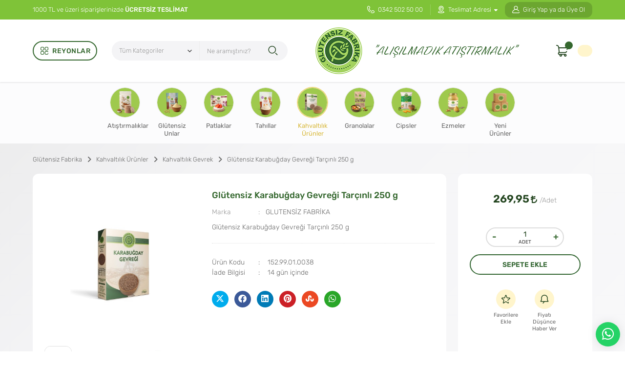

--- FILE ---
content_type: text/html; charset=UTF-8
request_url: https://www.glutensizfabrika.com/glutensiz-karabugday-gevregi-tarcinli-250-gram-kahvaltilik
body_size: 58502
content:
<!DOCTYPE html>
<html lang="tr" data-dir="ltr">
<head>
	<!-- Tema 18 -->
	<meta name="viewport" content="width=device-width, initial-scale=1.0, maximum-scale=1.0, user-scalable=no">
	<meta http-equiv="Content-Type" content="text/html; charset=utf-8">
	<!--[if lt IE 9]>
	<script src="//www.glutensizfabrika.com/themes/cdn/v2/scripts/html5shiv.min.js"></script>
	<script src="//www.glutensizfabrika.com/themes/cdn/v2/scripts/respond.min.js"></script>
	<![endif]-->
	<!-- BEGIN og -->
	<meta property="og:url" content="https://www.glutensizfabrika.com/glutensiz-karabugday-gevregi-tarcinli-250-gram-kahvaltilik">
	<meta property="og:title" content="Glütensiz Karabuğday Gevreği Tarçınlı 250 g, GLUTENSİZ FABRİKA, 152.99.01.0038" />
	<meta property="og:description" content="Vitrin 5, En Çok Satanlar, 269,95 TL">
	<meta property="og:site_name" content="Glütensiz Fabrika">	<meta property="og:image" content="https://www.glutensizfabrika.com/UserFiles/Fotograflar/1283-glutensiz-karabugday-gevregi-tarcinli-250-g-karabugday-gevre-gevrek-trendyol-beyaz-1800x18001.jpg">
	<meta property="og:image" content="https://www.glutensizfabrika.com/UserFiles/Fotograflar/1281-glutensiz-karabugday-gevregi-tarcinli-250-g-karabugday-gevre-kahvaltilik-trendyol-1800x18001.jpg">
	<meta property="og:image" content="https://www.glutensizfabrika.com/UserFiles/Fotograflar/1279-glutensiz-karabugday-gevregi-tarcinli-250-g-karabugday-gevre-kahvaltilik-trendyol-icerik-2-1800x1800-tr.jpg">
	<meta property="og:image" content="https://www.glutensizfabrika.com/UserFiles/Fotograflar/1280-glutensiz-karabugday-gevregi-tarcinli-250-g-karabugday-gevre-kahvaltilik-trendyol-icerik-2-1800x1800-arb-1.jpg">
	<meta property="og:image" content="https://www.glutensizfabrika.com/UserFiles/Fotograflar/227-logo-png-logo.png">
	<!-- END og -->
	<meta name="description" content="Kahvaltılık 250 Gr Doğal Glütensiz Tarçınlı Karabuğday Gevreği ürününü incelemek için glutensizfabrika.com'u ziyaret edin.">
	<meta name="keywords" content="www.glutensizfabrika.com">
	<meta name="robots" content="index,follow">
	<meta name="author" content="www.glutensizfabrika.com">
	<meta name="msvalidate.01" content="">
	<meta name="yandex-verification" content="">
	<link rel="icon" href="//www.glutensizfabrika.com/UserFiles/Fotograflar/favicon.png">
	<title>Kahvaltılık 250 Gr Doğal Glütensiz Tarçınlı Karabuğday Gevreği</title>
	<link rel="canonical" href="https://www.glutensizfabrika.com/glutensiz-karabugday-gevregi-tarcinli-250-gram-kahvaltilik">
	<script>var curl = 'http://www.glutensizfabrika.com', ModulName = 'Urun', ccurl = '//www.glutensizfabrika.com', cdn = '//www.glutensizfabrika.com/themes/cdn', VarsayilanResim = '//www.glutensizfabrika.com/UserFiles/Fotograflar/thumbs/no-image.png', ParaBirimi = 'TRY', site = {"curl":"http:\/\/www.glutensizfabrika.com","ModulName":"Urun","ccurl":"\/\/www.glutensizfabrika.com","cdn":"\/\/www.glutensizfabrika.com\/themes\/cdn","VarsayilanResim":"\/\/www.glutensizfabrika.com\/UserFiles\/Fotograflar\/thumbs\/no-image.png","GecerliDil":"tr","VaryasyonlariListele":"0","ParaBirimi":"TRY","ParaBirimiSolIkon":"","ParaBirimiSagIkon":"<i class='fa fa-try'><\/i>","StokTakibi":"1","domain":"glutensizfabrika.com","StoksuzFiyat":"0","GecerliUlke":null,"GecerliIl":null,"GecerliIlce":null,"GecerliMahalle":null,"mobil":false,"teklif":"0","AnonimFiyatGosterme":"0","isUser":false,"VEtiket":[],"kurye":"0","lurl":"\/\/www.glutensizfabrika.com","GecerliBolge":null,"yuvarlama":"0","CerezMesaji":1,"cookies":{"google_ga":"cookies.marketing","google_ga4":"cookies.performance","google_gtm":"cookies.performance","criteo":"cookies.marketing","facebook_pixel":"cookies.marketing","google_adwords":"false"},"ayniSepet":false,"gucluSifre":1,"dhl":"0","google_ga":"","google_ga4":"G-THJ9T8BE34","google_gtm":"GTM-5PDWCSS9","google_adwords":"","firma":"Gl\u00fctensiz Fabrika","firmaKisa":"Gl\u00fctensiz Fabrika","adresHarita":"0","stoksuzUrunNoIndex":0}, uye = {"mail":null,"adsoyad":null,"grup_id":null,"telif":0,"unvan":null,"vergi_no":null,"vergi_dairesi":null,"tckn":null,"tip":null,"nakitpuan":0,"nakitpuan_string":null,"smsIzin":null,"mailIzin":null,"bulten":null,"telefon":null}; var dil = {"cerezmesajitext":null,"cerezmesajikabul":null,"cerez1":"\u00c7erez Tercihleriniz"};</script>
	<script src="https://www.glutensizfabrika.com/themes/cdn/v2/jquery-3.6.0/jquery-3.6.0.min.js"></script>
	<script src="https://www.glutensizfabrika.com/themes/cdn/v2/scripts/kvkk.cookie.min.js?v=50676"></script>
	<link rel="stylesheet" href="//www.glutensizfabrika.com/themes/cdn/v2/fonts/rubik/rubik.min.css">
	<link rel="preconnect" href="https://fonts.googleapis.com">
	<link rel="preconnect" href="https://fonts.gstatic.com" crossorigin>
	<link href="https://fonts.googleapis.com/css2?family=Birthstone&display=swap" rel="stylesheet">
	<link rel="stylesheet" href="//www.glutensizfabrika.com/themes/cdn/v2/fonts/font-awesome-6.4/css/all.min.css">
	<link rel="stylesheet" href="//www.glutensizfabrika.com/themes/glutensizfabrika/css/css.demeti.min.css?v=50676">
	<link rel="stylesheet" href="//www.glutensizfabrika.com/themes/glutensizfabrika/css/animations.min.css"><div class="whatsapp-button"><a href="https://api.whatsapp.com/send?phone=905524455282" target="_blank" rel="nofollow"><span>Şimdi İletişime Geçiniz!</span><i class="fa-brands fa-whatsapp" aria-hidden="true"></i></a></div>

<style>
.whatsapp-button {position:fixed;right: 10px;bottom: 10px;width: 50px;height: 50px;z-index:5;}
.whatsapp-button a {display:block;background-color:#25d366;position:relative;border-radius:100%;box-shadow: 0 1px 20px 0 rgba(0,0,0,.1); transition: background-color .4s ease; -webkit-transition: background-color .4s ease;}
.whatsapp-button a span{display:none;position:absolute;right: 55px;top:50%;margin:-20px 0 0 0;font-size:14px;color:#fff;font-weight:500;line-height:18px;white-space:nowrap;background-color:#23c761;border-radius:50px;padding:11px 10px;animation:righttoleft ease .5s;-webkit-animation:righttoleft ease .5s;}
.whatsapp-button a i{display:block;text-align:center;line-height: 50px;font-size: 28px;color:#fff;}
.page-up {left: 15px; bottom: 10px;}
@media (max-width: 619px){
.page-up {bottom: 60px;}
.whatsapp-button {bottom: 60px;}
}
@media (min-width:768px){
	.whatsapp-button a:hover {background-color:#1ab956;}
	.whatsapp-button a:hover span {display:block;}
}
</style><!-- Taboola Pixel Code -->
<script type='text/javascript'>
  window._tfa = window._tfa || [];
  window._tfa.push({notify: 'event', name: 'page_view', id: 1656950});
  !function (t, f, a, x) {
         if (!document.getElementById(x)) {
            t.async = 1;t.src = a;t.id=x;f.parentNode.insertBefore(t, f);
         }
  }(document.createElement('script'),
  document.getElementsByTagName('script')[0],
  '//cdn.taboola.com/libtrc/unip/1656950/tfa.js',
  'tb_tfa_script');
</script>
<!-- End of Taboola Pixel Code -->

<script type="text/javascript">
    (function(c,l,a,r,i,t,y){
        c[a]=c[a]||function(){(c[a].q=c[a].q||[]).push(arguments)};
        t=l.createElement(r);t.async=1;t.src="https://www.clarity.ms/tag/"+i;
        y=l.getElementsByTagName(r)[0];y.parentNode.insertBefore(t,y);
    })(window, document, "clarity", "script", "mrclogw72f");
</script>


<script type="application/ld+json">
{
  "@context": "https://schema.org",
  "@graph": [
    {
      "@type": "Organization",
      "name": "Glütensiz Fabrika",
      "url": "https://www.glutensizfabrika.com/",
      "logo": "https://www.glutensizfabrika.com/UserFiles/Fotograflar/227-logo-png-logo.png"
    },
    {
      "@type": "OnlineStore",
      "name": "Glütensiz Fabrika",
      "url": "https://www.glutensizfabrika.com/",
      "contactPoint": {
        "contactType": "Customer Service",
        "email": "musterihizmetleri@glutensizfabrika.com",
        "telephone": "+903425025000"
      },
      "hasMerchantReturnPolicy": {
        "@type": "MerchantReturnPolicy",
        "applicableCountry": ["TR"],
        "merchantReturnLink": "https://www.glutensizfabrika.com/siparis-ve-teslimat",
        "returnPolicyCategory": "https://schema.org/MerchantReturnFiniteReturnWindow",
        "merchantReturnDays": 14,
        "returnMethod": "https://schema.org/ReturnByMail",
        "returnFees": "https://schema.org/FreeReturn"
      }
    }
  ]
}
</script>
<!-- Google Tag Manager -->
	<script>function backend_cookies_google_gtm1(){
if(!cookies.performance){return;}

(function(w,d,s,l,i){w[l]=w[l]||[];w[l].push({'gtm.start':
	new Date().getTime(),event:'gtm.js'});var f=d.getElementsByTagName(s)[0],
	j=d.createElement(s),dl=l!='dataLayer'?'&l='+l:'';j.async=true;j.src=
	'https://www.googletagmanager.com/gtm.js?id='+i+dl;f.parentNode.insertBefore(j,f);
	})(window,document,'script','dataLayer','GTM-5PDWCSS9');}
backend_cookies_google_gtm1();</script>
	<!-- End Google Tag Manager -->
<!-- Global site tag (gtag.js) - Google Analytics -->
	<script>
	function backend_cookies_google_ga41()
	{
		if (!cookies.performance){return;}
		jQuery.ajax({url: 'https://www.googletagmanager.com/gtag/js?id=G-THJ9T8BE34', dataType: 'script', async: false});
		window.dataLayer = window.dataLayer || [];
		window.gtag = function(){dataLayer.push(arguments);}
		gtag('js', new Date());
		gtag('config', 'G-THJ9T8BE34');
	}
	
	backend_cookies_google_ga41();
	</script>
<script>var fbc_id = 482286316411693;
function backend_cookies_facebook_pixel1(){
if (!cookies.marketing){return;}


/* Meta Pixel Code */
!function(f,b,e,v,n,t,s)
{if(f.fbq)return;n=f.fbq=function(){n.callMethod?
n.callMethod.apply(n,arguments):n.queue.push(arguments)};
if(!f._fbq)f._fbq=n;n.push=n;n.loaded=!0;n.version='2.0';
n.queue=[];t=b.createElement(e);t.async=!0;
t.src=v;s=b.getElementsByTagName(e)[0];
s.parentNode.insertBefore(t,s)}(window, document,'script',
'https://connect.facebook.net/en_US/fbevents.js');

}
backend_cookies_facebook_pixel1();</script>
</head>
<body class="Urun">
<header>
  <div data-nosnippet>
    <div class="top">
      <div class="container">
        <p class="top-text">1000 TL ve üzeri siparişlerinizde <strong>ÜCRETSİZ TESLİMAT</strong></p>
        <a href="tel:+yyy" class="phone" data-number="0342 502 50 00"><svg><use xlink:href="#telephone"></use></svg> 0342 502 50 00</a>
                <div class="location region dropdown item">
          <div class="dropdown-toggle" type="button" data-toggle="dropdown">
            <svg><use xlink:href="#location"></use></svg>
            <div class="text"><span class="UlkeGetir">Teslimat Adresi</span><span class="IlGetir"></span><span class="IlceGetir"></span><span class="MahalleGetir"></span></div></div>
          <div class="dropdown-menu">
            <div class="dropdown-close"><svg><use xlink:href="#close"></use></svg></div>
            <div class="content">
              <span>Lütfen Bölgenizi Seçiniz</span>
              <p>Aynı gün eve teslim, mağazadan teslim ve kargo ile teslim seçenekleri sunulmaktadır.</p>
            </div>
            <form method="post">
                            <div class="form-group">
                <select name="UlkeDegistir" class="form-control">
                  <option value="0">Ülke Seçiniz</option>
                </select>
              </div>
                            <div class="form-group">
                <select name="IlDegistir" class="form-control">
                  <option value="0">İl Seçiniz</option>
                </select>
              </div>
                            <div class="form-group">
                <select name="IlceDegistir" class="form-control">
                  <option value="0">İlçe Seçiniz</option>
                </select>
              </div>
              
            </form>
          </div>
          <div class="dropdown-shadow"></div>
        </div>
        
                <a href="//www.glutensizfabrika.com/giris" class="account">
          <svg><use xlink:href="#user"></use></svg>
          <div class="text">Giriş Yap ya da Üye Ol</div>
        </a>
        
      </div>
    </div>
    <div class="header-inner">
      <div class="container">
        <div class="categories-nav">
    <div class="title">
        <svg><use xlink:href="#menu"></use></svg>
        <div class="text">Reyonlar</div>
    </div>
    <div class="content">
      <div class="container">
        <div class="content-inner">
          <div class="title back">
              <svg><use xlink:href="#back"></use></svg>
              <div class="text">Reyonlar</div>
          </div>
          <ul class="top-cat">
                            <li class="top-cat-li">
                  <a href="https://www.glutensizfabrika.com/k-2-saglikli-atistirmaliklar" data-id="2"><img src="https://cdn.glutensizfabrika.com/Fotograflar/thumbs/1033-3.png" width="40" height="40" alt="Atıştırmalıklar"><div class="text">Atıştırmalıklar</div></a>
                  
              </li>
              
              <li class="top-cat-li">
                  <a href="https://www.glutensizfabrika.com/glutensiz-un" data-id="39"><img src="https://cdn.glutensizfabrika.com/Fotograflar/thumbs/1030-2.png" width="40" height="40" alt="Glütensiz Unlar"><div class="text">Glütensiz Unlar</div></a>
                                    <i class="fa fa-angle-down" aria-hidden="true"></i>
                  <div class="sub-nav">
                      <div class="back">
                          <svg><use xlink:href="#back"></use></svg>
                          <div class="text"></div>
                      </div>
                      <ul class="list">
                                                    <li class="hasimg">
                              <a href="https://www.glutensizfabrika.com/karabugday-unu" data-id="40"><img src="https://cdn.glutensizfabrika.com/Fotograflar/thumbs/851-karabugday-unu-karabugday-unu.jpg" width="40" height="40" alt="Karabuğday Unu">Karabuğday Unu</a>
                              
                          </li>
                          
                          <li class="hasimg">
                              <a href="https://www.glutensizfabrika.com/nohut-unu" data-id="42"><img src="https://cdn.glutensizfabrika.com/Fotograflar/thumbs/854-nohut-unu-nohut-unu.png" width="40" height="40" alt="Nohut Unu">Nohut Unu</a>
                              
                          </li>
                          
                          <li class="hasimg">
                              <a href="https://www.glutensizfabrika.com/sorgum-unu" data-id="41"><img src="https://cdn.glutensizfabrika.com/Fotograflar/thumbs/853-sorgum-unu-sorgum-unu.jpg" width="40" height="40" alt="Sorgum Unu">Sorgum Unu</a>
                              
                          </li>
                          
                      </ul>
                  </div>
                  
              </li>
              
              <li class="top-cat-li">
                  <a href="https://www.glutensizfabrika.com/patlaklar" data-id="11"><img src="https://cdn.glutensizfabrika.com/Fotograflar/thumbs/1031-1.png" width="40" height="40" alt="Patlaklar"><div class="text">Patlaklar</div></a>
                                    <i class="fa fa-angle-down" aria-hidden="true"></i>
                  <div class="sub-nav">
                      <div class="back">
                          <svg><use xlink:href="#back"></use></svg>
                          <div class="text"></div>
                      </div>
                      <ul class="list">
                                                    <li class="hasimg">
                              <a href="https://www.glutensizfabrika.com/glutensiz-karabugday-patlagi" data-id="22"><img src="https://cdn.glutensizfabrika.com/Fotograflar/thumbs/685-karabugday-patlagi-karabugday-patlagi.jpg" width="40" height="40" alt="Karabuğday Patlağı">Karabuğday Patlağı</a>
                              
                          </li>
                          
                          <li class="hasimg">
                              <a href="https://www.glutensizfabrika.com/pirinc-patlagi" data-id="14"><img src="https://cdn.glutensizfabrika.com/Fotograflar/thumbs/687-pirinc-patlagi-pirinc-patlagi.jpg" width="40" height="40" alt="Pirinç Patlağı">Pirinç Patlağı</a>
                              
                          </li>
                          
                      </ul>
                  </div>
                  
              </li>
              
              <li class="top-cat-li">
                  <a href="https://www.glutensizfabrika.com/tahillar" data-id="34"><img src="https://cdn.glutensizfabrika.com/Fotograflar/thumbs/1034-glu-tensiz-tahil.png" width="40" height="40" alt="Tahıllar"><div class="text">Tahıllar</div></a>
                                    <i class="fa fa-angle-down" aria-hidden="true"></i>
                  <div class="sub-nav">
                      <div class="back">
                          <svg><use xlink:href="#back"></use></svg>
                          <div class="text"></div>
                      </div>
                      <ul class="list">
                                                    <li class="hasimg">
                              <a href="https://www.glutensizfabrika.com/basmati-pirinc" data-id="38"><img src="https://cdn.glutensizfabrika.com/Fotograflar/thumbs/849-basmati-pirinc-basmati-pirinc.jpg" width="40" height="40" alt="Basmati Pirinç">Basmati Pirinç</a>
                              
                          </li>
                          
                          <li class="hasimg">
                              <a href="https://www.glutensizfabrika.com/karabugday" data-id="36"><img src="https://cdn.glutensizfabrika.com/Fotograflar/thumbs/847-karabugday-karabugday.jpg" width="40" height="40" alt="Karabuğday">Karabuğday</a>
                              
                          </li>
                          
                          <li class="hasimg">
                              <a href="https://www.glutensizfabrika.com/kinoa" data-id="37"><img src="https://cdn.glutensizfabrika.com/Fotograflar/thumbs/848-kinoa-kinoa.jpg" width="40" height="40" alt="Kinoa">Kinoa</a>
                              
                          </li>
                          
                          <li class="hasimg">
                              <a href="https://www.glutensizfabrika.com/yulaf-ezmesi" data-id="35"><img src="https://cdn.glutensizfabrika.com/Fotograflar/thumbs/845-yulaf-ezmesi-yulaf-ezmesi.jpg" width="40" height="40" alt="Yulaf Ezmesi">Yulaf Ezmesi</a>
                              
                          </li>
                          
                      </ul>
                  </div>
                  
              </li>
              
              <li class="top-cat-li">
                  <a href="https://www.glutensizfabrika.com/k-3-kahvaltiliklar" data-id="3"><img src="https://cdn.glutensizfabrika.com/Fotograflar/thumbs/1035-5.png" width="40" height="40" alt="Kahvaltılık Ürünler"><div class="text">Kahvaltılık Ürünler</div></a>
                                    <i class="fa fa-angle-down" aria-hidden="true"></i>
                  <div class="sub-nav">
                      <div class="back">
                          <svg><use xlink:href="#back"></use></svg>
                          <div class="text"></div>
                      </div>
                      <ul class="list">
                                                    <li class="hasimg">
                              <a href="https://www.glutensizfabrika.com/kahvaltilik-gevrek" data-id="27"><img src="https://cdn.glutensizfabrika.com/Fotograflar/thumbs/835-kahvaltilik-gevrek-kahvaltilik-gevrek.jpg" width="40" height="40" alt="Kahvaltılık Gevrek">Kahvaltılık Gevrek</a>
                              
                          </li>
                          
                          <li class="hasimg">
                              <a href="https://www.glutensizfabrika.com/karabugday-gevregi" data-id="28"><img src="https://cdn.glutensizfabrika.com/Fotograflar/thumbs/836-karabugday-gevregi-karabugday-gevregi.jpg" width="40" height="40" alt="Karabuğday Gevreği">Karabuğday Gevreği</a>
                              
                          </li>
                          
                          <li class="hasimg">
                              <a href="https://www.glutensizfabrika.com/misir-gevregi" data-id="29"><img src="https://cdn.glutensizfabrika.com/Fotograflar/thumbs/837-misir-gevregi-misir-gevregi.jpg" width="40" height="40" alt="Mısır Gevreği">Mısır Gevreği</a>
                              
                          </li>
                          
                          <li class="hasimg">
                              <a href="https://www.glutensizfabrika.com/nohut-gevregi" data-id="30"><img src="https://cdn.glutensizfabrika.com/Fotograflar/thumbs/838-nohut-gevregi-nohut-gevregi.jpg" width="40" height="40" alt="Nohut Gevreği">Nohut Gevreği</a>
                              
                          </li>
                          
                          <li class="hasimg">
                              <a href="https://www.glutensizfabrika.com/tahil-gevregi" data-id="43"><img src="https://cdn.glutensizfabrika.com/Fotograflar/thumbs/862-tahil-gevregi-tahil-gevregi.jpg" width="40" height="40" alt="Tahıl Gevreği">Tahıl Gevreği</a>
                              
                          </li>
                          
                      </ul>
                  </div>
                  
              </li>
              
              <li class="top-cat-li">
                  <a href="https://www.glutensizfabrika.com/k-8-granolalar" data-id="8"><img src="https://cdn.glutensizfabrika.com/Fotograflar/thumbs/1036-6.png" width="40" height="40" alt="Granolalar"><div class="text">Granolalar</div></a>
                  
              </li>
              
              <li class="top-cat-li">
                  <a href="https://www.glutensizfabrika.com/k-6-cipsler" data-id="6"><img src="https://cdn.glutensizfabrika.com/Fotograflar/thumbs/1037-7.png" width="40" height="40" alt="Cipsler"><div class="text">Cipsler</div></a>
                                    <i class="fa fa-angle-down" aria-hidden="true"></i>
                  <div class="sub-nav">
                      <div class="back">
                          <svg><use xlink:href="#back"></use></svg>
                          <div class="text"></div>
                      </div>
                      <ul class="list">
                                                    <li class="hasimg">
                              <a href="https://www.glutensizfabrika.com/mercimek-cipsi" data-id="24"><img src="https://cdn.glutensizfabrika.com/Fotograflar/thumbs/724-mercimek-cipsi-mercimek-cipsi.jpg" width="40" height="40" alt="Mercimek Cipsi">Mercimek Cipsi</a>
                              
                          </li>
                          
                          <li class="hasimg">
                              <a href="https://www.glutensizfabrika.com/pirinc-cipsi" data-id="25"><img src="https://cdn.glutensizfabrika.com/Fotograflar/thumbs/725-pirinc-cipsi-pirinc-cipsi.jpg" width="40" height="40" alt="Pirinç Cipsi">Pirinç Cipsi</a>
                              
                          </li>
                          
                      </ul>
                  </div>
                  
              </li>
              
              <li class="top-cat-li">
                  <a href="https://www.glutensizfabrika.com/ezmeler-ve-cerezler" data-id="4"><img src="https://cdn.glutensizfabrika.com/Fotograflar/thumbs/1038-8.png" width="40" height="40" alt="Ezmeler"><div class="text">Ezmeler</div></a>
                                    <i class="fa fa-angle-down" aria-hidden="true"></i>
                  <div class="sub-nav">
                      <div class="back">
                          <svg><use xlink:href="#back"></use></svg>
                          <div class="text"></div>
                      </div>
                      <ul class="list">
                                                    <li class="hasimg">
                              <a href="https://www.glutensizfabrika.com/antep-fistigi-ezmesi" data-id="26"><img src="https://cdn.glutensizfabrika.com/Fotograflar/thumbs/855-antep-fistigi-ezmesi-antep-fistigi-ezmesi.jpg" width="40" height="40" alt="Antep Fıstığı Ezmesi">Antep Fıstığı Ezmesi</a>
                              
                          </li>
                          
                          <li class="hasimg">
                              <a href="https://www.glutensizfabrika.com/badem-ezmesi" data-id="31"><img src="https://cdn.glutensizfabrika.com/Fotograflar/thumbs/842-badem-ezmesi-badem-ezmesi.jpg" width="40" height="40" alt="Badem Ezmesi">Badem Ezmesi</a>
                              
                          </li>
                          
                          <li class="hasimg">
                              <a href="https://www.glutensizfabrika.com/findik-ezmesi" data-id="33"><img src="https://cdn.glutensizfabrika.com/Fotograflar/thumbs/844-findik-ezmesi-findik-ezmesi.jpg" width="40" height="40" alt="Fındık Ezmesi">Fındık Ezmesi</a>
                              
                          </li>
                          
                          <li class="hasimg">
                              <a href="https://www.glutensizfabrika.com/yer-fistigi-ezmesi" data-id="32"><img src="https://cdn.glutensizfabrika.com/Fotograflar/thumbs/843-yer-fistigi-ezmesi-yer-fistigi-ezmesi.jpg" width="40" height="40" alt="Yer Fıstığı Ezmesi">Yer Fıstığı Ezmesi</a>
                              
                          </li>
                          
                      </ul>
                  </div>
                  
              </li>
              
              <li class="top-cat-li">
                  <a href="https://www.glutensizfabrika.com/k-7-yeni-urunler" data-id="7"><img src="https://cdn.glutensizfabrika.com/Fotograflar/thumbs/1460-9.png" width="40" height="40" alt="Yeni Ürünler"><div class="text">Yeni Ürünler</div></a>
                  
              </li>
              
          </ul>
        </div>
      </div>
    </div>
</div>

        <script>var KategoriID = "", MarkaID = "";</script>
<div class="search">
  <div class="search-button">
    <svg><use xlink:href="#search"></use></svg>
    <div class="text">Arama</div>
  </div>
  <div class="search-content">
    <div class="back">
        <svg><use xlink:href="#back"></use></svg>
        <div class="text">Arama</div>
    </div>
    <form id="AramaForm" action="/arama">
      <div class="filter-icon"><svg><use xlink:href="#filter-icon"></use></svg></div>
      <select name="Kategori" class="form-control">
          <option value="0">Tüm Kategoriler</option>
                    <option value="2">Atıştırmalıklar</option>
          
          <option value="39">Glütensiz Unlar</option>
          
          <option value="11">Patlaklar</option>
          
          <option value="34">Tahıllar</option>
          
          <option value="3">Kahvaltılık Ürünler</option>
          
          <option value="8">Granolalar</option>
          
          <option value="6">Cipsler</option>
          
          <option value="4">Ezmeler</option>
          
          <option value="7">Yeni Ürünler</option>
          
      </select>
      <input type="text" name="Keyword" class="form-control" id="Kelime" value="" tabindex="1" autocomplete="off" placeholder="Ne aramıştınız?">
      <button id="SearchFormButton"><svg><use xlink:href="#search"></use></svg></button>
    </form>
  </div>
</div>

        <div class="logo">
          <a href="//www.glutensizfabrika.com"><img src="//www.glutensizfabrika.com/UserFiles/Fotograflar/227-logo-png-logo.png" width="240" height="80" alt="Kahvaltılık 250 Gr Doğal Glütensiz Tarçınlı Karabuğday Gevreği"></a>
          <span>"ALIŞILMADIK ATIŞTIRMALIK"</span>
        </div>
        <div class="user-nav">
          <a href="//www.glutensizfabrika.com/Favoriler" class="favourites"><svg><use xlink:href="#star"></use></svg></a>
          <div class="cart dropdown">
            <div class="dropdown-toggle" type="button" data-toggle="dropdown">
              <div class="icon">
                <svg><use xlink:href="#cart"></use></svg>
                <div class="amount"></div>
              </div>
              <div class="total"></div>
            </div>
            <div class="dropdown-menu">
              <div class="title">
                  <svg><use xlink:href="#back"></use></svg>
                  <div class="text">Sepetim</div>
              </div>
              <div class="cart-content"></div>
            </div>
            <div class="dropdown-shadow"></div>
          </div>
        </div>
      </div>
    </div>
    <div class="quick-nav-wrapper">
      <nav class="quick-nav hide">
        <div class="container">
          <div class="quick-carousel"></div>
        </div>
      </nav>
    </div>
  </div>
</header>
<div class="nav-backdrop"></div>
<script>var TemaCevirileri = '{"StokDurumuYok":"TÜKENDİ","Toplam":"Toplam","Adet":"Adet","Sil":"Sil","AlisveriseDevamEt":"Alışverişe devam et","SiparisiTamamla":"Siparişi Tamamla","SepetinizBos":"Sepetinizde ürün bulunamadı.","dahafazlasinigor":"Daha fazlasını göster","daralt":"Daralt"}', turl = '//www.glutensizfabrika.com/themes/glutensizfabrika', dahafazlasinigor	= 'Daha fazlasını göster', daralt	= 'Daralt', FiltreOtomatikCalistir = 1, TCNoZorunluDegil = 1, HataMesaji = 2; TemaCevirileri = (TemaCevirileri && TemaCevirileri != undefined ? $.parseJSON(TemaCevirileri) : $.parseJSON('{}'));</script>
<div class="product-detail-wrapper">
	<div class="container">
		<div class="breadcrumb">
	<ul class="list-unstyled">
				<li><a href="https://www.glutensizfabrika.com"><span>Glütensiz Fabrika</span></a></li>
		<li><a href="https://www.glutensizfabrika.com/k-3-kahvaltiliklar"><span>Kahvaltılık Ürünler</span></a></li>
		<li><a href="https://www.glutensizfabrika.com/kahvaltilik-gevrek"><span>Kahvaltılık Gevrek</span></a></li>
		<li class="last"><a href="https://www.glutensizfabrika.com/glutensiz-karabugday-gevregi-tarcinli-250-gram-kahvaltilik"><span>Glütensiz Karabuğday Gevreği Tarçınlı 250 g</span></a></li>
	</ul>
</div>
	  <div class="hidden"><div id="UrunAdi">Glütensiz Karabuğday Gevreği Tarçınlı 250 g</div><div id="KategoriAdi">Kahvaltılık Gevrek</div></div><script>var UrunID = '86', ID = '86', curl = 'http://www.glutensizfabrika.com', ModulName = 'Urun', EnBoySecimi = '0', SepetMinimum = '1', SepetArtis = '1', VaryasyonList = '', VaryasyonListJson = '', ResUrl = '//www.glutensizfabrika.com/UserFiles/Fotograflar/', UrunFotoPlaceholder = '//www.glutensizfabrika.com/themes/cdn/images/hipotenus/placeholder.gif', AksesuarList = '[]', NoImage = '//www.glutensizfabrika.com/UserFiles/Fotograflar/thumbs/no-image.png', conversiondata = {"urunID":"86","varyasyonID":"86","fiyat":269.95,"kategoriler":["Kahvalt\u0131l\u0131k \u00dcr\u00fcnler","Kahvalt\u0131l\u0131k Gevrek"],"paraBirimi":"TRY"}, Fotolar = '', StokDurumuVar = "VAR", StokDurumuYok = "TÜKENDİ", FavorilereEkle = "Favorilere Ekle", FavorilerdenSil = "Favorilerden Sil", FiyatHaberVer = "Fiyatı Düşünce Haber Ver", FiyatHaberVerme = "Fiyatı Düşünce Haber Verme", GelinceHaberVer = "Stoğa Girince Haber Ver", GelinceHaberVerme = "Stoğa Girince Haber Verme", degerinisecmediniz = ""; AksesuarList = (AksesuarList.length > 0 ? AksesuarList : JSON.stringify(new Array())); var productData = []; productData.image = "//www.glutensizfabrika.com/UserFiles/Fotograflar/org/1283-glutensiz-karabugday-gevregi-tarcinli-250-g-karabugday-gevre-gevrek-trendyol-beyaz-1800x18001.jpg"; productData.id = "86"; productData.vid = "86"; productData.name = document.getElementById('UrunAdi').innerText; productData.code = "152.99.01.0038"; productData.barcode = ""; productData.brand = "GLUTENSİZ FABRİKA"; productData.category = document.getElementById('KategoriAdi').innerText; productData.url = "https://www.glutensizfabrika.com/glutensiz-karabugday-gevregi-tarcinli-250-gram-kahvaltilik"; if("".length){ productData.price = ""; productData.oldprice = "269,95"; }else{ productData.price = "269,95"; } if(typeof site !== "undefined"){ productData.currency = site.ParaBirimi; }else{ productData.currency = "<i class='fa fa-try'></i>"; }if(typeof conversiondata!="undefined") conversiondata["sayfa"]="detay",conversiondata["urunKodu"]="152.99.01.0038",conversiondata["urunAdi"]=document.getElementById('UrunAdi').innerText,conversiondata["gorsel"]="//www.glutensizfabrika.com/UserFiles/Fotograflar/org/1283-glutensiz-karabugday-gevregi-tarcinli-250-g-karabugday-gevre-gevrek-trendyol-beyaz-1800x18001.jpg",conversiondata["sonFiyat"]=(typeof conversiondata["promosyonluFiyat"] != "undefined") ? conversiondata["promosyonluFiyat"] : (typeof conversiondata["indirimliFiyat"] != "undefined") ? conversiondata["indirimliFiyat"] : conversiondata["fiyat"];if(typeof conversiondata!="undefined" && "GLUTENSİZ FABRİKA".length) conversiondata["marka"]="GLUTENSİZ FABRİKA"</script>
<script>var FotoPlaceholder = 1, ZoomTip = 'inner', BuyukFotoSayfalama  = 1, BuyukFotoOkKontrol  = 0, KucukFotoOkKontrol  = 1, UrunFotoLightbox    = 2, AksesuarTip   = 0, AksesuarFiyat = 1, Var1Tip = 1, Var1Seo = 1, VarFiyatTumu = 1, OrjFotoCDNYol01 = 'https://cdn.glutensizfabrika.com/UserFiles/Fotograflar/org/', OrjFotoCDNYol02 = '', BuyukFotoCDNYol01   = 'https://cdn.glutensizfabrika.com/UserFiles/Fotograflar/', BuyukFotoCDNYol02   = '', KucukFotoCDNYol01 = 'https://cdn.glutensizfabrika.com/UserFiles/Fotograflar/120x120/', KucukFotoCDNYol02   = '', PaylasBaslik  = "Glütensiz Fabrika | Katkısız, Doğal, Vegan &amp; Sağlıklı Gıdalar", PaylasText = "", PaylasUrl = "https://www.glutensizfabrika.com/glutensiz-karabugday-gevregi-tarcinli-250-gram-kahvaltilik";</script><script>
	$('body').attr('data-siparis','0');
		$('body').attr('data-siparis','1');
	
</script>
<script src="//www.glutensizfabrika.com/themes/cdn/v2/scripts/urun.detay.min.js?v=50676"></script>
<div class="product">
	<div class="product-left">
		<div class="row">
			<div class="col-xs-12 col-sm-5">
				<div class="product-image">
					<script src="//www.glutensizfabrika.com/themes/cdn/v2/elevatezoom-3.0.8/jquery.elevatezoom-3.0.8.min.js"></script>
<meta name="og:image" content="//www.glutensizfabrika.com/UserFiles/Fotograflar/org/1280-glutensiz-karabugday-gevregi-tarcinli-250-g-karabugday-gevre-kahvaltilik-trendyol-icerik-2-1800x1800-arb-1.jpg">
<script>
	var images = "",
		thumbs = "",
		BuyukFotoLinkText = BuyukFotoLinkText,
		UrunAdi = $(".breadcrumb h1").text();
		
	if(BuyukFotoSayfalama == "undefined" || BuyukFotoSayfalama == null || !jQuery.isNumeric(BuyukFotoSayfalama)){ var BuyukFotoSayfalama = 0; }
	if(BuyukFotoSayfalamaKontrol == "undefined" || BuyukFotoSayfalamaKontrol == null || !jQuery.isNumeric(BuyukFotoSayfalamaKontrol)){ var BuyukFotoSayfalamaKontrol = 0; }
	if(BuyukFotoOkKontrol == 0){ var BuyukFotoOkKontrol = false; } else { var BuyukFotoOkKontrol = true; }
	if(BuyukFotoOkOnceki == "undefined" || BuyukFotoOkOnceki == null){ var BuyukFotoOkOnceki = false; }
	if(BuyukFotoOkSonraki == "undefined" || BuyukFotoOkSonraki == null){ var BuyukFotoOkSonraki = false; }
	if(BuyukFotoOtomatikSlide == 1){ var BuyukFotoOtomatikSlide = true; } else { var BuyukFotoOtomatikSlide = false; }
	if(BuyukFotoDokunmatik == 1){ var BuyukFotoDokunmatik = true; } else { var BuyukFotoDokunmatik = false; }
	if(BuyukFotoSonsuzDongu == 1){ var BuyukFotoSonsuzDongu = true; } else { var BuyukFotoSonsuzDongu = false; }
	if(BuyukFotoFadeEfekti == 1){ var BuyukFotoFadeEfekti = true; } else { var BuyukFotoFadeEfekti = false; }
	if(KucukFotoSayfalama == 1){ var KucukFotoSayfalama = true; } else { var KucukFotoSayfalama = false; }
	if(KucukFotoOkKontrol == 1){ var KucukFotoOkKontrol = true; } else { var KucukFotoOkKontrol = false; }
	if(KucukFotoOkOnceki == "undefined" || KucukFotoOkOnceki == null){ var KucukFotoOkOnceki = false; }
	if(KucukFotoOkSonraki == "undefined" || KucukFotoOkSonraki == null){ var KucukFotoOkSonraki = false; }
	if(KucukFotoSlideYonu == 1){ var KucukFotoSlideYonu = true; } else { var KucukFotoSlideYonu = false; }
	if(KucukFotoSahneSayisi == "undefined" || KucukFotoSahneSayisi == null || !jQuery.isNumeric(KucukFotoSahneSayisi)){ var KucukFotoSahneSayisi = 4; }
	if(KucukFotoDokunmatik == 1){ var KucukFotoDokunmatik = true; } else { var KucukFotoDokunmatik = false; }
	if(KucukFotoOrtala == 1){ var KucukFotoOrtala = true; } else { var KucukFotoOrtala = false; }
	if(UrunFotoLightbox == "undefined" || UrunFotoLightbox == null || !jQuery.isNumeric(UrunFotoLightbox)){ var UrunFotoLightbox = 1; }
	if(OrjFotoYol == "undefined" || OrjFotoYol == null){ var OrjFotoYol = "org/"; } else { var OrjFotoYol = OrjFotoYol +"/" }
	if(BuyukFotoYol == "undefined" || BuyukFotoYol == null){ var BuyukFotoYol = ""; } else { var BuyukFotoYol = BuyukFotoYol +"/" }
	if(KucukFotoYol == "undefined" || KucukFotoYol == null){ var KucukFotoYol = "thumbs/"; } else { var KucukFotoYol = KucukFotoYol +"/" }
	OrjFotoYol01 = "//www.glutensizfabrika.com/UserFiles/Fotograflar/"+ OrjFotoYol
	OrjFotoYol02 = ""
	BuyukFotoYol01 = "//www.glutensizfabrika.com/UserFiles/Fotograflar/"+ BuyukFotoYol
	BuyukFotoYol02 = ""
	KucukFotoYol01 = "//www.glutensizfabrika.com/UserFiles/Fotograflar/"+ KucukFotoYol
	KucukFotoYol02 = ""
	if(OrjFotoCDNYol01 == "undefined" || OrjFotoCDNYol01 == null){ var OrjFotoCDNYol01 = ""; }
	if(OrjFotoCDNYol02 == "undefined" || OrjFotoCDNYol02 == null){ var OrjFotoCDNYol02 = ""; }
	if(BuyukFotoCDNYol01 == "undefined" || BuyukFotoCDNYol01 == null){ var BuyukFotoCDNYol01 = ""; }
	if(BuyukFotoCDNYol02 == "undefined" || BuyukFotoCDNYol02 == null){ var BuyukFotoCDNYol02 = ""; }
	if(KucukFotoCDNYol01 == "undefined" || KucukFotoCDNYol01 == null){ var KucukFotoCDNYol01 = ""; }
	if(KucukFotoCDNYol02 == "undefined" || KucukFotoCDNYol02 == null){ var KucukFotoCDNYol02 = ""; }
	if(OrjFotoCDNYol01.length){
		OrjFotoYol01 = OrjFotoCDNYol01
		OrjFotoYol02 = OrjFotoCDNYol02
	}
	if(BuyukFotoCDNYol01.length){
		BuyukFotoYol01 = BuyukFotoCDNYol01
		BuyukFotoYol02 = BuyukFotoCDNYol02
	}
	if(KucukFotoCDNYol01.length){
		KucukFotoYol01 = KucukFotoCDNYol01
		KucukFotoYol02 = KucukFotoCDNYol02
	}
	
	if(FotoPlaceholder == "undefined" || FotoPlaceholder == null || !jQuery.isNumeric(FotoPlaceholder)){ var FotoPlaceholder = 0; }
	if(BuyukFotoPlaceholder == "undefined" || BuyukFotoPlaceholder == null){ var BuyukFotoPlaceholder = "//www.glutensizfabrika.com/themes/cdn/images/hipotenus/placeholder.gif"; }
	if(KucukFotoPlaceholder == "undefined" || KucukFotoPlaceholder == null){ var KucukFotoPlaceholder = "//www.glutensizfabrika.com/themes/cdn/images/hipotenus/placeholder.gif"; }
	if(ZoomAktif == "undefined" || ZoomAktif == null || !jQuery.isNumeric(ZoomAktif)){ var ZoomAktif = 1; }
	if(ZoomTip == "undefined" || ZoomTip == null){ var ZoomTip = "window"; }
	if(ZoomTip == "lens"){ var lensShape = "round"; }else{ var lensShape = "square"; }

	var BuyukFotoSayfalamaD = BuyukFotoSayfalama;
	
	var sliderConfig = {
		autoplay: BuyukFotoOtomatikSlide,
		infinite: BuyukFotoSonsuzDongu,
		arrows: BuyukFotoOkKontrol,
		fade: BuyukFotoFadeEfekti,
		touchMove: BuyukFotoDokunmatik
	};
	if(BuyukFotoOkOnceki && BuyukFotoOkSonraki){
		sliderConfig['prevArrow'] = BuyukFotoOkOnceki;
		sliderConfig['nextArrow'] = BuyukFotoOkSonraki;
	}
	var ksliderConfig = {
		autoplay: false,
		infinite: BuyukFotoSonsuzDongu,
		centerMode: KucukFotoOrtala,
		dots: KucukFotoSayfalama,
		arrows: KucukFotoOkKontrol,
		vertical: KucukFotoSlideYonu,
		slidesToShow: KucukFotoSahneSayisi,
		swipeToSlide: true,
		focusOnSelect: true,
		touchMove: KucukFotoDokunmatik
	};
	if(KucukFotoOkOnceki && KucukFotoOkOnceki){
		ksliderConfig["prevArrow"] = KucukFotoOkOnceki;
		ksliderConfig["nextArrow"] = KucukFotoOkSonraki;
	}
	var zoomConfig = {
		zoomType: ZoomTip,
		lensShape : lensShape,
		gallery: "gallery_01",
		galleryActiveClass: "active",
		cursor: "crosshair",
		responsive: true,
		easing: true,
		zoomWindowFadeIn: 500,
		zoomWindowFadeOut: 500,
		lensFadeIn: 500,
		lensFadeOut: 500
	};
	var gorselsayisi = 0;
		images = images + "<div class=\"images-item\"><a href=\""+ OrjFotoYol01 +"1283-glutensiz-karabugday-gevregi-tarcinli-250-g-karabugday-gevre-gevrek-trendyol-beyaz-1800x18001.jpg"+ OrjFotoYol02 +"\" data-lightbox=\"image-gallery\" title=\""+ UrunAdi +"\"><img "+ (FotoPlaceholder ? "src=\""+ BuyukFotoYol01 +"1283-glutensiz-karabugday-gevregi-tarcinli-250-g-karabugday-gevre-gevrek-trendyol-beyaz-1800x18001.jpg"+ BuyukFotoYol02 +"\" loading=\"lazy\"" : "src=\""+ BuyukFotoYol01 +"1283-glutensiz-karabugday-gevregi-tarcinli-250-g-karabugday-gevre-gevrek-trendyol-beyaz-1800x18001.jpg"+ BuyukFotoYol02 +"\"") +" data-zoom-image=\""+ OrjFotoYol01 +"1283-glutensiz-karabugday-gevregi-tarcinli-250-g-karabugday-gevre-gevrek-trendyol-beyaz-1800x18001.jpg"+ OrjFotoYol02 +"\" alt=\""+ UrunAdi +"\"></a></div>";
	if(site.VarsayilanResim !== "//www.glutensizfabrika.com/UserFiles/Fotograflar/thumbs/1283-glutensiz-karabugday-gevregi-tarcinli-250-g-karabugday-gevre-gevrek-trendyol-beyaz-1800x18001.jpg"){
		thumbs = thumbs + "<div class=\"thumbs-item\"><img "+ (FotoPlaceholder ? "src=\""+ KucukFotoYol01 +"1283-glutensiz-karabugday-gevregi-tarcinli-250-g-karabugday-gevre-gevrek-trendyol-beyaz-1800x18001.jpg"+ KucukFotoYol02 +"\" loading=\"lazy\"" : "src=\""+ KucukFotoYol01 +"1283-glutensiz-karabugday-gevregi-tarcinli-250-g-karabugday-gevre-gevrek-trendyol-beyaz-1800x18001.jpg"+ KucukFotoYol02 +"\"") +" alt=\""+ UrunAdi +"\"></div>";
		gorselsayisi++
	}
	
	images = images + "<div class=\"images-item\"><a href=\""+ OrjFotoYol01 +"1281-glutensiz-karabugday-gevregi-tarcinli-250-g-karabugday-gevre-kahvaltilik-trendyol-1800x18001.jpg"+ OrjFotoYol02 +"\" data-lightbox=\"image-gallery\" title=\""+ UrunAdi +"\"><img "+ (FotoPlaceholder ? "src=\""+ BuyukFotoYol01 +"1281-glutensiz-karabugday-gevregi-tarcinli-250-g-karabugday-gevre-kahvaltilik-trendyol-1800x18001.jpg"+ BuyukFotoYol02 +"\" loading=\"lazy\"" : "src=\""+ BuyukFotoYol01 +"1281-glutensiz-karabugday-gevregi-tarcinli-250-g-karabugday-gevre-kahvaltilik-trendyol-1800x18001.jpg"+ BuyukFotoYol02 +"\"") +" data-zoom-image=\""+ OrjFotoYol01 +"1281-glutensiz-karabugday-gevregi-tarcinli-250-g-karabugday-gevre-kahvaltilik-trendyol-1800x18001.jpg"+ OrjFotoYol02 +"\" alt=\""+ UrunAdi +"\"></a></div>";
	if(site.VarsayilanResim !== "//www.glutensizfabrika.com/UserFiles/Fotograflar/thumbs/1281-glutensiz-karabugday-gevregi-tarcinli-250-g-karabugday-gevre-kahvaltilik-trendyol-1800x18001.jpg"){
		thumbs = thumbs + "<div class=\"thumbs-item\"><img "+ (FotoPlaceholder ? "src=\""+ KucukFotoYol01 +"1281-glutensiz-karabugday-gevregi-tarcinli-250-g-karabugday-gevre-kahvaltilik-trendyol-1800x18001.jpg"+ KucukFotoYol02 +"\" loading=\"lazy\"" : "src=\""+ KucukFotoYol01 +"1281-glutensiz-karabugday-gevregi-tarcinli-250-g-karabugday-gevre-kahvaltilik-trendyol-1800x18001.jpg"+ KucukFotoYol02 +"\"") +" alt=\""+ UrunAdi +"\"></div>";
		gorselsayisi++
	}
	
	images = images + "<div class=\"images-item\"><a href=\""+ OrjFotoYol01 +"1279-glutensiz-karabugday-gevregi-tarcinli-250-g-karabugday-gevre-kahvaltilik-trendyol-icerik-2-1800x1800-tr.jpg"+ OrjFotoYol02 +"\" data-lightbox=\"image-gallery\" title=\""+ UrunAdi +"\"><img "+ (FotoPlaceholder ? "src=\""+ BuyukFotoYol01 +"1279-glutensiz-karabugday-gevregi-tarcinli-250-g-karabugday-gevre-kahvaltilik-trendyol-icerik-2-1800x1800-tr.jpg"+ BuyukFotoYol02 +"\" loading=\"lazy\"" : "src=\""+ BuyukFotoYol01 +"1279-glutensiz-karabugday-gevregi-tarcinli-250-g-karabugday-gevre-kahvaltilik-trendyol-icerik-2-1800x1800-tr.jpg"+ BuyukFotoYol02 +"\"") +" data-zoom-image=\""+ OrjFotoYol01 +"1279-glutensiz-karabugday-gevregi-tarcinli-250-g-karabugday-gevre-kahvaltilik-trendyol-icerik-2-1800x1800-tr.jpg"+ OrjFotoYol02 +"\" alt=\""+ UrunAdi +"\"></a></div>";
	if(site.VarsayilanResim !== "//www.glutensizfabrika.com/UserFiles/Fotograflar/thumbs/1279-glutensiz-karabugday-gevregi-tarcinli-250-g-karabugday-gevre-kahvaltilik-trendyol-icerik-2-1800x1800-tr.jpg"){
		thumbs = thumbs + "<div class=\"thumbs-item\"><img "+ (FotoPlaceholder ? "src=\""+ KucukFotoYol01 +"1279-glutensiz-karabugday-gevregi-tarcinli-250-g-karabugday-gevre-kahvaltilik-trendyol-icerik-2-1800x1800-tr.jpg"+ KucukFotoYol02 +"\" loading=\"lazy\"" : "src=\""+ KucukFotoYol01 +"1279-glutensiz-karabugday-gevregi-tarcinli-250-g-karabugday-gevre-kahvaltilik-trendyol-icerik-2-1800x1800-tr.jpg"+ KucukFotoYol02 +"\"") +" alt=\""+ UrunAdi +"\"></div>";
		gorselsayisi++
	}
	
	images = images + "<div class=\"images-item\"><a href=\""+ OrjFotoYol01 +"1280-glutensiz-karabugday-gevregi-tarcinli-250-g-karabugday-gevre-kahvaltilik-trendyol-icerik-2-1800x1800-arb-1.jpg"+ OrjFotoYol02 +"\" data-lightbox=\"image-gallery\" title=\""+ UrunAdi +"\"><img "+ (FotoPlaceholder ? "src=\""+ BuyukFotoYol01 +"1280-glutensiz-karabugday-gevregi-tarcinli-250-g-karabugday-gevre-kahvaltilik-trendyol-icerik-2-1800x1800-arb-1.jpg"+ BuyukFotoYol02 +"\" loading=\"lazy\"" : "src=\""+ BuyukFotoYol01 +"1280-glutensiz-karabugday-gevregi-tarcinli-250-g-karabugday-gevre-kahvaltilik-trendyol-icerik-2-1800x1800-arb-1.jpg"+ BuyukFotoYol02 +"\"") +" data-zoom-image=\""+ OrjFotoYol01 +"1280-glutensiz-karabugday-gevregi-tarcinli-250-g-karabugday-gevre-kahvaltilik-trendyol-icerik-2-1800x1800-arb-1.jpg"+ OrjFotoYol02 +"\" alt=\""+ UrunAdi +"\"></a></div>";
	if(site.VarsayilanResim !== "//www.glutensizfabrika.com/UserFiles/Fotograflar/thumbs/1280-glutensiz-karabugday-gevregi-tarcinli-250-g-karabugday-gevre-kahvaltilik-trendyol-icerik-2-1800x1800-arb-1.jpg"){
		thumbs = thumbs + "<div class=\"thumbs-item\"><img "+ (FotoPlaceholder ? "src=\""+ KucukFotoYol01 +"1280-glutensiz-karabugday-gevregi-tarcinli-250-g-karabugday-gevre-kahvaltilik-trendyol-icerik-2-1800x1800-arb-1.jpg"+ KucukFotoYol02 +"\" loading=\"lazy\"" : "src=\""+ KucukFotoYol01 +"1280-glutensiz-karabugday-gevregi-tarcinli-250-g-karabugday-gevre-kahvaltilik-trendyol-icerik-2-1800x1800-arb-1.jpg"+ KucukFotoYol02 +"\"") +" alt=\""+ UrunAdi +"\"></div>";
		gorselsayisi++
	}
	
	if(images == ""){
		document.write ("<div class=\"product-images-container\"><div class=\"no-image-container\"><img src=\""+ BuyukFotoYol01 +"1280-glutensiz-karabugday-gevregi-tarcinli-250-g-karabugday-gevre-kahvaltilik-trendyol-icerik-2-1800x1800-arb-1.jpg"+ BuyukFotoYol02 +"\" alt=\""+ UrunAdi +"\"></div></div>");
	} else {
		document.write ("<div class=\"product-images-container\"><div class=\"product-images-slider-container\"><div class=\"product-images-slider\">"+ images +"</div></div>");
		if(thumbs !== "" && gorselsayisi > 1){
			document.write ("<div class=\"product-thumbs-slider-container\"><div class=\"product-thumbs-slider\">"+ thumbs +"</div></div>");
			$(".product-images-container").addClass("has-thumbs");
		}
		if(typeof BuyukFotoLinkText !== "undefined" && BuyukFotoLinkText !== null && (UrunFotoLightbox == 1 || (UrunFotoLightbox == 2 && window.innerWidth > 767))){
			document.write ("<div class=\"big-images-link\"><a href=\"javascript:void(0);\"><i class=\"fa fa-search-plus\" aria-hidden=\"true\"></i> <span>"+ BuyukFotoLinkText +"</span></a></div>");
		}
		document.write ("</div>");
	}
	if(KucukFotoSahneSayisi>=gorselsayisi && BuyukFotoSayfalamaKontrol){
		BuyukFotoSayfalamaD = 0
	}
	if(BuyukFotoSayfalamaD == 1){
		sliderConfig["dots"] = true;
	}else if(BuyukFotoSayfalamaD == 2){
		sliderConfig["dots"] = false;
		sliderConfig["asNavFor"] = ".product-thumbs-slider";
		ksliderConfig["asNavFor"] = ".product-images-slider";
	}else if(BuyukFotoSayfalamaD == 3){
		sliderConfig["dots"] = true;
		sliderConfig["asNavFor"] = ".product-thumbs-slider";
		ksliderConfig["asNavFor"] = ".product-images-slider";
	}else{
		sliderConfig["dots"] = false;
	}
	
	if(typeof BuyukFotoConfig === "object"){ sliderConfig = BuyukFotoConfig; }
	if(typeof KucukFotoConfig === "object"){ ksliderConfig = KucukFotoConfig; }
	
	$(function(){
		if(images != ""){
			$(".product-images-slider").slick(sliderConfig).on("afterChange", function(event, slick, currentSlide, nextSlide){
				if(FotoPlaceholder){
					bLazy.revalidate();
				}
			});
			if(ZoomAktif){
				$(".product-images-slider .slick-active img").each(function(){
					var curImg = $(this),
						curWidth = $(this).closest(".slick-active").width(),
						curZoomWidth = 0;
					$("<img src=\""+ curImg.attr("data-zoom-image") +"\">").on("load", function(){
						curZoomWidth = $(this).get(0).naturalWidth;
						if(curZoomWidth > curWidth){
							curImg.elevateZoom(zoomConfig);
						}
					});
				});
			}
			if(BuyukFotoSayfalamaD == 2 || BuyukFotoSayfalamaD == 3){
				$(".product-thumbs-slider").slick(ksliderConfig).on("afterChange", function(event, slick, currentSlide, nextSlide){
					if(FotoPlaceholder){
						bLazy.revalidate();
					}
				});
			}else{
				$(".product-thumbs-slider .thumbs-item:eq(0)").addClass("slick-current");
			}
			if(FotoPlaceholder){
				bLazy.revalidate();
			}
		}
		if(UrunFotoLightbox == 1 || (UrunFotoLightbox == 2 && window.innerWidth > 767)){
			$('a[data-lightbox="image-gallery"]').simpleLightbox({
				elementClass: 'product-image-lightbox'
			});
			$(document).on('click','.big-images-link>a', function(e){
				if(UrunFotoLightbox == 1 || (UrunFotoLightbox == 2 && window.innerWidth > 767)){
					$.SimpleLightbox.open({
						elementClass: 'product-image-lightbox',
						$items: $('.product-images-slider a[data-lightbox="image-gallery"]'),
						startAt: $('.product-images-slider li.slick-current').index(),
						bindToItems: false
					});
				}
			});
		}
		$(document).on("afterChange", ".product-images-slider", function(){
			var curSlide = $(".product-images-slider .slick-current");
			if(ZoomAktif){
				$(".zoomContainer").remove();
				$(".product-images-slider .slick-active img").each(function(){
					var curImg = $(this),
						curWidth = $(this).closest(".slick-active").width(),
						curZoomWidth = 0;
					curImg.removeData("elevateZoom");
					$("<img src=\""+ curImg.attr("data-zoom-image") +"\">").on("load", function(){
						curZoomWidth = $(this).get(0).naturalWidth;
						if(curZoomWidth > curWidth){
							curImg.elevateZoom(zoomConfig);
						}
					});
				});
			}
			if(BuyukFotoSayfalamaD != 2 && BuyukFotoSayfalamaD != 3){
				$(".product-thumbs-slider .thumbs-item:eq("+ curSlide.attr("data-slick-index") +")").addClass("slick-current").siblings(".thumbs-item").removeClass("slick-current");
			}
			setTimeout(function(){
				$(".product-images-slider .slick-active img").each(function(i){
					var imageUrl = $(this).attr("data-zoom-image");
					$(".zoomWindowContainer:eq("+ i +")>div").css("background-image", "url("+ imageUrl +")");
				});
			}, 100);
		}).on("init", ".product-images-slider", function(){
			if(ZoomAktif){
				$(".product-images-slider .slick-active img").each(function(){
					var curImg = $(this),
						curWidth = $(this).closest(".slick-active").width(),
						curZoomWidth = 0;
					curImg.removeData("elevateZoom");
					$("<img src=\""+ curImg.attr("data-zoom-image") +"\">").on("load", function(){
						curZoomWidth = $(this).get(0).naturalWidth;
						if(curZoomWidth > curWidth){
							curImg.elevateZoom(zoomConfig);
						}
					});
				});
			}
		}).on("click", ".thumbs-item", function(){
			$(".product-images-slider").slick("slickGoTo", $(this).index());
		});
	});

	function fotoGuncelle(){
		$(".product-images-container").html("").removeClass("has-thumbs");
		var images = "",
			thumbs = "",
			sayac = 0;
		$.each(Fotolar,function(fotok,fotov){
			images = images + "<div class=\"images-item\"><a href=\""+ OrjFotoYol01 + fotov.Foto + OrjFotoYol02 +"\" data-lightbox=\"image-gallery\" title=\""+ UrunAdi +"\"><img "+ (FotoPlaceholder ? "src=\""+ BuyukFotoYol01 + fotov.Foto + BuyukFotoYol02 +"\" loading=\"lazy\"" : "src=\""+ BuyukFotoYol01 + fotov.Foto + BuyukFotoYol02 +"\"") +" data-zoom-image=\""+ OrjFotoYol01 + fotov.Foto + OrjFotoYol02 +"\" alt=\""+ UrunAdi +"\"></a></div>";
			if(site.VarsayilanResim !== ResUrl +"thumbs/"+ fotov.Foto){
				thumbs = thumbs + "<div class=\"thumbs-item\"><img "+ (FotoPlaceholder ? "src=\""+ KucukFotoYol01 + fotov.Foto + KucukFotoYol02 +"\" loading=\"lazy\"" : "src=\""+ KucukFotoYol01 + fotov.Foto + KucukFotoYol02 +"\"") +" alt=\""+ UrunAdi +"\"></div>";
			}
			sayac++
		});
		if(thumbs !== "" && sayac > 1){
			thumbs = "<div class=\"product-thumbs-slider-container\"><div class=\"product-thumbs-slider\">"+ thumbs +"</div></div>";
			$(".product-images-container").addClass("has-thumbs");
		}else{
			thumbs = "";
		}
		$(".product-images-container").html("<div class=\"product-images-slider-container\"><div class=\"product-images-slider\">"+ images +"</div></div>"+ thumbs);
		if(BuyukFotoLinkText != "undefined" && BuyukFotoLinkText != null){
			$("<div class=\"big-images-link\"><a href=\"javascript:void(0);\">"+ BuyukFotoLinkText +"</a></div>").appendTo(".product-images-container");
		}
		$(".product-images-slider").slick(sliderConfig).on("afterChange", function(event, slick, currentSlide, nextSlide){
			if(FotoPlaceholder){
				bLazy.revalidate();
			}
		});
		if(FotoPlaceholder){
			bLazy.revalidate();
		}
		BuyukFotoSayfalamaD = BuyukFotoSayfalama;
		if(thumbs !== ""){
			if(BuyukFotoSayfalamaD == 2 || BuyukFotoSayfalamaD == 3){
				$(".product-thumbs-slider").slick(ksliderConfig).on("afterChange", function(event, slick, currentSlide, nextSlide){
					if(FotoPlaceholder){
						bLazy.revalidate();
					}
				});
			}else if(BuyukFotoSayfalamaD == 0){
				$(".product-thumbs-slider .thumbs-item:eq(0)").addClass("slick-current");
			}
		}
		if(UrunFotoLightbox == 1 || (UrunFotoLightbox == 2 && window.innerWidth > 767)){
			$("a[data-lightbox=\"image-gallery\"]").simpleLightbox({
				elementClass: "product-image-lightbox"
			});
		}else{
			$(document).on("click", "a[data-lightbox=\"image-gallery\"]", function(e){
				e.preventDefault();
			});
		}
		if (typeof fotoGuncellendi == "function") fotoGuncellendi();
	}
</script>


					<div class="new" data-value="0">Yeni</div>
				</div>
			</div>
			<div class="col-xs-12 col-sm-7">
				<div class="product-detail">
					<div class="product-detail-header">
						<h1>Glütensiz Karabuğday Gevreği Tarçınlı 250 g</h1>
												<p><label>Marka</label><a href="https://www.glutensizfabrika.com/glutensiz-fabrika">GLUTENSİZ FABRİKA</a></p>
					  <p class="desc">Glütensiz Karabuğday Gevreği Tarçınlı 250 g</p>
					</div>					<ul class="labels">
						<li class="firsat" data-value=""><svg class="star"><use xlink:href="#star"></use></svg><span><strong>Fırsat</strong> Ürünü</span></li>
						</ul>
					
					<div id="aksesuarlar"></div>
					
					<ul class="info">
												<li><label>Ürün Kodu</label> <span id="kod">152.99.01.0038</span></li>
												<li class="return" data-value="1" data-value-0="Kabul edilmez" data-value-1="14 gün içinde"><label>İade Bilgisi</label> </li>
						</ul>
					<div id="share"></div>
				</div>
			</div>
		</div>
	</div>
	<div class="product-right">
		<div class="product-cart">
			<div class="price" data-minimum="1">
								<div id="satis-fiyati" data-text="Adet"><span id="satis">269,95 <i class='fa fa-try'></i></span></div>
				<div class="hide" id="indirim-orani">-<span id="indirim"></span></div>
				<div class="hide" id="indirimli-fiyat" data-text="Adet"><span id="indirimli"></span></div>
				
				<p class="jump-to-installments"></p>
			</div>
			<div class="siparis">
				<div class="amount" data-birim="Adet">
					<span class="adet-azalt">-</span>
					<input type="text" name="Adet" value="1" class="form-control">
					<span class="adet-arttir">+</span>
				</div>
				<button class="SepeteEkleButtonDetay" data-urun-id="86" data="SepeteEkle" role="button">Sepete Ekle</button>
			</div>
						<div class="stok-durumu btn"><span id="stok" class="stokvar">VAR</span></div>
			<ul class="add-list">
								<li><a href="javascript:void(0);" class="FavoriEkleSilButtonDetay" id="FavoriEkleSilButtonDetay" data-param="FavorilereEkle" data-type="1" data-message="Favorilere Ekle"><div class="icon"><svg><use xlink:href="#star"></use></svg></div><div class="text">Favorilere Ekle</div></a></li>
				<li class="gelince"><a href="javascript:void(0);" class="GelinceHaberVerButtonDetay" id="GelinceHaberVerButtonDetay" data-param="GelinceHaberVer" data-type=""><div class="icon"><svg><use xlink:href="#bell"></use></svg></div><div class="text"></div></a></li>
								<li><a href="javascript:void(0);" class="FiyatiDusunceHaberVerButtonDetay" id="FiyatiDusunceHaberVerButtonDetay" data-param="FiyatiDusunceHaberVer" data-type="1"><div class="icon"><svg><use xlink:href="#bell"></use></svg></div><div class="text">Fiyatı Düşünce Haber Ver</div></a></li>
				<li class="visible-xs">
					<div class="share-on-mobile"><div class="icon"><svg><use xlink:href="#shareicon"></use></svg></div><div class="text">Paylaş</div></div>
				</li>
			</ul>
		</div>
	</div>
</div>
<div class="tabs-group urun-detay-tab">
	<ul class="nav nav-tabs">
		<li class="bilgi-tab-baslik active"><a data-toggle="tab" href="#tab01"><span>Ürün Bilgisi</span></a></li>
				<li class="taksit-tab-baslik"><a data-toggle="tab" href="#tab02"><span>Taksit Seçenekleri</span></a></li>
				<li class="yorum-tab-baslik"><a data-toggle="tab" href="#tab03"><span>Yorumlar <small>(0)</small></span></a></li>
		</ul>
	<div class="tab-content">
		<div id="tab01" class="bilgi-tab-icerik tab-pane fade in active">
			<p style="line-height:1.295; margin-bottom:11px"><span style="font-size:12pt; font-variant:normal; white-space:pre-wrap"><span style="font-family:Arial,sans-serif"><span style="color:#000000"><span style="font-weight:400"><span style="font-style:normal"><span style="text-decoration:none">Glütensiz karabuğday gevreği, glütensiz ve sağlıklı beslenmek isteyenlere iyi bir kahvaltı alternatifi oluşturuyor. Çıtır çıtır yapısıyla eklediğiniz her tabağın lezzetini değiştiriyor.&nbsp; Siz de kahvaltı için temiz içerik ve lezzet arayanlardansanız bu ürün tam da size göre.</span></span></span></span></span></span></p>

<h2 style="line-height:1.295; margin-top:11px; margin-bottom:5px"><span style="font-size:16pt; font-variant:normal; white-space:pre-wrap"><span style="font-family:Arial,sans-serif"><span style="color:#000000"><span style="font-weight:400"><span style="font-style:normal"><span style="text-decoration:none">Glütensiz 250 g Karabuğday Gevreği Besin Değerleri&nbsp;</span></span></span></span></span></span></h2>

<p style="line-height:1.295; margin-bottom:11px"><span style="font-size:12pt; font-variant:normal; white-space:pre-wrap"><span style="font-family:Arial,sans-serif"><span style="color:#000000"><span style="font-weight:400"><span style="font-style:normal"><span style="text-decoration:none">Glütensiz Fabrika Karabuğday Gevreği; glüten, koruyucu, katkı maddesi ve rafine şeker içermez.&nbsp;</span></span></span></span></span></span></p>

<p style="line-height:1.295; margin-bottom:11px"><span style="font-size:12pt; font-variant:normal; white-space:pre-wrap"><span style="font-family:Arial,sans-serif"><span style="color:#000000"><span style="font-weight:400"><span style="font-style:normal"><span style="text-decoration:none">Karabuğday gevreği besin değerleri aşağıdaki tablodadır.</span></span></span></span></span></span></p>

<div>
<table border="1" cellpadding="0" cellspacing="0" data-sheets-baot="1" data-sheets-root="1" dir="ltr" xmlns="http://www.w3.org/1999/xhtml">
	<colgroup>
		<col width="146" />
		<col width="135" />
	</colgroup>
	<tbody>
		<tr>
			<td>Besin Öğesi</td>
			<td>Miktar (100 gramda)</td>
		</tr>
		<tr>
			<td>Enerji</td>
			<td>1174 kJ / 275 kcal</td>
		</tr>
		<tr>
			<td>Yağ</td>
			<td>4,25 g</td>
		</tr>
		<tr>
			<td>Doymuş Yağ</td>
			<td>0 g</td>
		</tr>
		<tr>
			<td>Karbonhidrat</td>
			<td>53,2 g</td>
		</tr>
		<tr>
			<td>Şeker</td>
			<td>3 g</td>
		</tr>
		<tr>
			<td>Lif</td>
			<td>9,8 g</td>
		</tr>
		<tr>
			<td>Protein</td>
			<td>12 g</td>
		</tr>
		<tr>
			<td>Sodyum</td>
			<td>0 g</td>
		</tr>
	</tbody>
</table>
</div>

<h2 style="line-height:1.295; margin-top:11px; margin-bottom:5px"><span style="font-size:16pt; font-variant:normal; white-space:pre-wrap"><span style="font-family:Arial,sans-serif"><span style="color:#000000"><span style="font-weight:400"><span style="font-style:normal"><span style="text-decoration:none">Glütensiz 250 g Karabuğday Gevreği İçindekiler</span></span></span></span></span></span></h2>

<p style="line-height:1.295; margin-bottom:11px"><span style="font-size:12pt; font-variant:normal; white-space:pre-wrap"><span style="font-family:Arial,sans-serif"><span style="color:#000000"><span style="font-weight:400"><span style="font-style:normal"><span style="text-decoration:none">Çiğ Karabuğday (%30), Nohut, Pirinç, Tarçın</span></span></span></span></span></span></p>

<h2 style="line-height:1.295; margin-top:11px; margin-bottom:5px"><span style="font-size:16pt; font-variant:normal; white-space:pre-wrap"><span style="font-family:Arial,sans-serif"><span style="color:#000000"><span style="font-weight:400"><span style="font-style:normal"><span style="text-decoration:none">Glütensiz Fabrika Glütensiz Karabuğday Gevreği Kullanım Talimatları</span></span></span></span></span></span></h2>

<p style="line-height:1.295; margin-bottom:11px"><span style="font-size:12pt; font-variant:normal; white-space:pre-wrap"><span style="font-family:Arial,sans-serif"><span style="color:#000000"><span style="font-weight:400"><span style="font-style:normal"><span style="text-decoration:none">Glütensiz Fabrika Karabuğday Gevreğini süt ile beraber tüketebilir ya da granola kasesi, yulaf kasesi gibi kahvaltılarınıza ekleyebilirsiniz.&nbsp;</span></span></span></span></span></span></p>

<h2 style="line-height:1.295; margin-top:11px; margin-bottom:5px"><span style="font-size:16pt; font-variant:normal; white-space:pre-wrap"><span style="font-family:Arial,sans-serif"><span style="color:#000000"><span style="font-weight:400"><span style="font-style:normal"><span style="text-decoration:none">Glütensiz Fabrika Karabuğday Gevreği Ile Yapabileceğiniz Tarifler</span></span></span></span></span></span></h2>

<h3 style="line-height:1.295; margin-top:11px; margin-bottom:5px"><span style="font-size:13.999999999999998pt; font-variant:normal; white-space:pre-wrap"><span style="font-family:Arial,sans-serif"><span style="color:#000000"><span style="font-weight:400"><span style="font-style:normal"><span style="text-decoration:none">Muzlu Çıtır Atıştırmalık</span></span></span></span></span></span></h3>

<ul>
	<li aria-level="1" style="list-style-type:disc"><span style="font-size:12pt; font-variant:normal; white-space:pre-wrap"><span style="font-family:Arial,sans-serif"><span style="color:#000000"><span style="font-weight:400"><span style="font-style:normal"><span style="text-decoration:none">4 yemek kaşığı Glütensiz Fabrika Karabuğday Gevreği&nbsp;</span></span></span></span></span></span></li>
	<li aria-level="1" style="list-style-type:disc"><span style="font-size:12pt; font-variant:normal; white-space:pre-wrap"><span style="font-family:Arial,sans-serif"><span style="color:#000000"><span style="font-weight:400"><span style="font-style:normal"><span style="text-decoration:none">1 orta boy muz&nbsp;</span></span></span></span></span></span></li>
	<li aria-level="1" style="list-style-type:disc"><span style="font-size:12pt; font-variant:normal; white-space:pre-wrap"><span style="font-family:Arial,sans-serif"><span style="color:#000000"><span style="font-weight:400"><span style="font-style:normal"><span style="text-decoration:none">2 yemek kaşığı Glütensiz Fabrika yer fıstığı ya da badem ezmesi&nbsp;</span></span></span></span></span></span></li>
</ul>

<p style="line-height:1.295; margin-bottom:11px"><span style="font-size:12pt; font-variant:normal; white-space:pre-wrap"><span style="font-family:Arial,sans-serif"><span style="color:#000000"><span style="font-weight:400"><span style="font-style:normal"><span style="text-decoration:none">Hazırlanışı;&nbsp;</span></span></span></span></span></span></p>

<p style="line-height:1.295; margin-bottom:11px"><span style="font-size:12pt; font-variant:normal; white-space:pre-wrap"><span style="font-family:Arial,sans-serif"><span style="color:#000000"><span style="font-weight:400"><span style="font-style:normal"><span style="text-decoration:none">Muzları kalın dilimler halinde doğradıktan sonra önce yer fıstığı ezmesi ile kaplayıp, dışını çıtır karabuğday gevreğine bulayarak sağlıklı atıştırmalıklar hazırlayabilirsiniz.&nbsp;</span></span></span></span></span></span></p>

<h2 style="line-height:1.295; margin-top:11px; margin-bottom:5px"><span style="font-size:16pt; font-variant:normal; white-space:pre-wrap"><span style="font-family:Arial,sans-serif"><span style="color:#000000"><span style="font-weight:400"><span style="font-style:normal"><span style="text-decoration:none">Glütensiz Fabrika Karabuğday Gevreği Saklama Koşulları</span></span></span></span></span></span></h2>

<h2 style="line-height:1.295; margin-top:11px; margin-bottom:5px"><span style="font-size:12pt; font-variant:normal; white-space:pre-wrap"><span style="font-family:Arial,sans-serif"><span style="color:#000000"><span style="font-weight:400"><span style="font-style:normal"><span style="text-decoration:none">Serin ve kuru yerde, oda sıcaklığında saklayınız.&nbsp;</span></span></span></span></span></span></h2>

<p style="line-height:1.2; margin-top:24px; margin-bottom:8px"><span style="font-size:12pt; font-variant:normal; white-space:pre-wrap"><span style="font-family:Arial,sans-serif"><span style="color:#000000"><span style="font-weight:700"><span style="font-style:normal"><span style="text-decoration:none">Tüketici Danışma Hattı&nbsp;</span></span></span></span></span></span><br />
<span style="font-size:12pt; font-variant:normal; white-space:pre-wrap"><span style="font-family:Arial,sans-serif"><span style="color:#000000"><span style="font-weight:400"><span style="font-style:normal"><span style="text-decoration:none">Glütensiz Fabrika Glütensiz Tahıl Gevreği ile ilgili istek, öneri ve şikayetleriniz için 0 (342) 502 5000 numaralı telefonumuz ya d</span></span></span></span></span></span><a href="/cdn-cgi/l/email-protection#d9b4acaaadbcabb0b1b0a3b4bcadb5bcabb099beb5acadbcb7aab0a3bfb8bbabb0b2b8f7bab6b4" style="text-decoration:none"><span style="font-size:12pt; font-variant:normal; white-space:pre-wrap"><span style="font-family:Arial,sans-serif"><span style="color:#000000"><span style="font-weight:400"><span style="font-style:normal"><span style="text-decoration:underline"><span style="-webkit-text-decoration-skip:none"><span style="text-decoration-skip-ink:none"><span class="__cf_email__" data-cfemail="ef829a9c9b8a9d86878695828a9b838a9d86af88839a9b8a819c8695898e8d9d86848ec18c8082">[email&#160;protected]</span></span></span></span></span></span></span></span></span></a><span style="font-size:12pt; font-variant:normal; white-space:pre-wrap"><span style="font-family:Arial,sans-serif"><span style="color:#000000"><span style="font-weight:400"><span style="font-style:normal"><span style="text-decoration:none"> mail adresimiz üzerinden bizimle iletişime geçebilirsiniz.</span></span></span></span></span></span></p>

<p>&nbsp;</p>

<p>&nbsp;</p>

			
			<div class="kategori-urun-bilgi"></div>
			
			<table class="data-table attributes-table values-table">
				<colgroup>
					<col width="25%">
					<col>
				</colgroup>
			</table>
		</div>
				<div id="tab02" class="taksit-tab-icerik tab-pane fade">
			<div id="taksit-secenekleri">
				
<div class="row">
	
	<div class="col-xs-12 col-sm-6 col-md-4 col-lg-4">
		<table class="data-table taksit-table">
			
			<thead>
				<tr>
					<td class="logo" colspan="3" data-title="Advantage">
						<img src="//www.glutensizfabrika.com/themes/genel/images/advantage.png" width="150" height="75" alt="Advantage">
					</td>
				</tr>
				<tr>
					<th class="header">Taksit</th>
					<td class="header">Taksit Tutarı</td>
					<td class="header">Toplam Tutar</td>
				</tr>
			</thead>
			<tbody>
				
				<tr>
					<th class="taksit">Peşin</th>
					<td class="taksit-tutari">269,95 <i class='fa fa-try'></i></td>
					<td class="toplam-tutar">269,95 <i class='fa fa-try'></i></td>
				</tr>
			</tbody>
		</table>
	</div>
	<div class="col-xs-12 col-sm-6 col-md-4 col-lg-4">
		<table class="data-table taksit-table">
			
			<thead>
				<tr>
					<td class="logo" colspan="3" data-title="Axess">
						<img src="//www.glutensizfabrika.com/themes/genel/images/axess.png" width="150" height="75" alt="Axess">
					</td>
				</tr>
				<tr>
					<th class="header">Taksit</th>
					<td class="header">Taksit Tutarı</td>
					<td class="header">Toplam Tutar</td>
				</tr>
			</thead>
			<tbody>
				
				<tr>
					<th class="taksit">Peşin</th>
					<td class="taksit-tutari">269,95 <i class='fa fa-try'></i></td>
					<td class="toplam-tutar">269,95 <i class='fa fa-try'></i></td>
				</tr>
			</tbody>
		</table>
	</div>
	<div class="col-xs-12 col-sm-6 col-md-4 col-lg-4">
		<table class="data-table taksit-table">
			
			<thead>
				<tr>
					<td class="logo" colspan="3" data-title="Bonus">
						<img src="//www.glutensizfabrika.com/themes/genel/images/bonus.png" width="150" height="75" alt="Bonus">
					</td>
				</tr>
				<tr>
					<th class="header">Taksit</th>
					<td class="header">Taksit Tutarı</td>
					<td class="header">Toplam Tutar</td>
				</tr>
			</thead>
			<tbody>
				
				<tr>
					<th class="taksit">Peşin</th>
					<td class="taksit-tutari">269,95 <i class='fa fa-try'></i></td>
					<td class="toplam-tutar">269,95 <i class='fa fa-try'></i></td>
				</tr>
			</tbody>
		</table>
	</div>
	<div class="col-xs-12 col-sm-6 col-md-4 col-lg-4">
		<table class="data-table taksit-table">
			
			<thead>
				<tr>
					<td class="logo" colspan="3" data-title="Card Finans">
						<img src="//www.glutensizfabrika.com/themes/genel/images/cardfinans.png" width="150" height="75" alt="Cardfinans">
					</td>
				</tr>
				<tr>
					<th class="header">Taksit</th>
					<td class="header">Taksit Tutarı</td>
					<td class="header">Toplam Tutar</td>
				</tr>
			</thead>
			<tbody>
				
				<tr>
					<th class="taksit">Peşin</th>
					<td class="taksit-tutari">269,95 <i class='fa fa-try'></i></td>
					<td class="toplam-tutar">269,95 <i class='fa fa-try'></i></td>
				</tr>
			</tbody>
		</table>
	</div>
	<div class="col-xs-12 col-sm-6 col-md-4 col-lg-4">
		<table class="data-table taksit-table">
			
			<thead>
				<tr>
					<td class="logo" colspan="3" data-title="Combo">
						<img src="//www.glutensizfabrika.com/themes/genel/images/ziraat-bankkart.png" width="150" height="75" alt="Ziraat Bankkart Combo">
					</td>
				</tr>
				<tr>
					<th class="header">Taksit</th>
					<td class="header">Taksit Tutarı</td>
					<td class="header">Toplam Tutar</td>
				</tr>
			</thead>
			<tbody>
				
				<tr>
					<th class="taksit">Peşin</th>
					<td class="taksit-tutari">269,95 <i class='fa fa-try'></i></td>
					<td class="toplam-tutar">269,95 <i class='fa fa-try'></i></td>
				</tr>
			</tbody>
		</table>
	</div>
	<div class="col-xs-12 col-sm-6 col-md-4 col-lg-4">
		<table class="data-table taksit-table">
			
			<thead>
				<tr>
					<td class="logo" colspan="3" data-title="Maximum">
						<img src="//www.glutensizfabrika.com/themes/genel/images/maximum.png" width="150" height="75" alt="Maximum">
					</td>
				</tr>
				<tr>
					<th class="header">Taksit</th>
					<td class="header">Taksit Tutarı</td>
					<td class="header">Toplam Tutar</td>
				</tr>
			</thead>
			<tbody>
				
				<tr>
					<th class="taksit">Peşin</th>
					<td class="taksit-tutari">269,95 <i class='fa fa-try'></i></td>
					<td class="toplam-tutar">269,95 <i class='fa fa-try'></i></td>
				</tr>
			</tbody>
		</table>
	</div>
	<div class="col-xs-12 col-sm-6 col-md-4 col-lg-4">
		<table class="data-table taksit-table">
			
			<thead>
				<tr>
					<td class="logo" colspan="3" data-title="Paraf">
						<img src="//www.glutensizfabrika.com/themes/genel/images/paraf.png" width="150" height="75" alt="Paraf">
					</td>
				</tr>
				<tr>
					<th class="header">Taksit</th>
					<td class="header">Taksit Tutarı</td>
					<td class="header">Toplam Tutar</td>
				</tr>
			</thead>
			<tbody>
				
				<tr>
					<th class="taksit">Peşin</th>
					<td class="taksit-tutari">269,95 <i class='fa fa-try'></i></td>
					<td class="toplam-tutar">269,95 <i class='fa fa-try'></i></td>
				</tr>
			</tbody>
		</table>
	</div>
	<div class="col-xs-12 col-sm-6 col-md-4 col-lg-4">
		<table class="data-table taksit-table">
			
			<thead>
				<tr>
					<td class="logo" colspan="3" data-title="World Kart">
						<img src="//www.glutensizfabrika.com/themes/genel/images/world.png" width="150" height="75" alt="World">
					</td>
				</tr>
				<tr>
					<th class="header">Taksit</th>
					<td class="header">Taksit Tutarı</td>
					<td class="header">Toplam Tutar</td>
				</tr>
			</thead>
			<tbody>
				
				<tr>
					<th class="taksit">Peşin</th>
					<td class="taksit-tutari">269,95 <i class='fa fa-try'></i></td>
					<td class="toplam-tutar">269,95 <i class='fa fa-try'></i></td>
				</tr>
			</tbody>
		</table>
	</div>
</div>
			</div>
		</div>
				<div id="tab03" class="yorum-tab-icerik tab-pane fade">
			
<script data-cfasync="false" src="/cdn-cgi/scripts/5c5dd728/cloudflare-static/email-decode.min.js"></script><script>var kategori = 'urunler', kategoriid = '86', curl = 'http://www.glutensizfabrika.com', ModulName = 'Urun';</script>
<script src="//www.glutensizfabrika.com/themes/cdn/v2/scripts/yorum.listele.min.js?v=50676"></script>
<div class="row">
	<div class="col-xs-12 col-sm-6">
		
		<div id="YorumYokContainer">
			<p>Ürüne ait yorum bulunmamaktadır.</p>
		</div>
		<div id="YorumContainer">
			
		</div>
	</div>
	<div class="col-xs-12 col-sm-6">
		
		<script src="//www.glutensizfabrika.com/themes/cdn/v2/scripts/yorum.ekle.min.js?v=50676"></script>
		<form method="post" id="YorumForm">
			<div class="form-group"><input type="text" class="form-control" name="AdSoyad" data-rule-required="true" placeholder="Adınız Soyadınız"></div>
			<div class="form-group"><input type="text" class="form-control" name="Mail" data-rule-required="true" data-rule-email="true" placeholder="E-mail Adresiniz"></div>
			<div class="form-group"><input type="text" class="form-control" name="Baslik" data-rule-required="true" placeholder="Yorum Konusu"></div>
			<div class="form-group"><textarea name="Mesaj" class="form-control" id="Mesaj" data-rule-required="true" placeholder="Yorumunuz"></textarea></div>
			
			<div class="form-group security-code">
				<img src="//www.glutensizfabrika.com/guvenlikkodu/yorum" width="65" height="28" alt="Güvenlik Kodu" class="securitycode" name="GuvenlikKodu" id="GuvenlikKodu">
				<a class="btn btn-sm refresh" href="javascript:void(0);" onclick="javascript:RefreshCaptcha('img.securitycode');"><i class="fa fa-refresh"></i></a>
				<input class="form-control" type="number" name="GuvenlikKodu" placeholder="Güvenlik Kodu" data-rule-required="true" data-rule-guvenlikkodu="true">
			</div>
			<div class="form-group text-right">
				<button type="button" id="YorumEkle">Yorum Yap</button>
			</div>
		</form>
		
	</div>
</div>
		</div>
		
	</div>
</div><div class="benzer-urunler product-detail-products-list">
	<span class="theme-h3">Benzer Ürünler</span>
	<div class="products-carousel">
		
		<div class="item"><div class="product-item" data-urun-id="85">
  <div class="image">
    <button class="FavoriEkleSilButton" data-param="FavorilereEkle" data-type="1" data-urun-id="85"><svg><use xlink:href="#star"></use></svg></button>
    <a href="https://www.glutensizfabrika.com/glutensiz-kakaolu-karabugday-gevregi-250-gram?c=27" class="image-inner">
      <div><img src="https://cdn.glutensizfabrika.com/Fotograflar/thumbs/1288-glutensiz-kakaolu-karabugday-gevregi-250-g-kakaolu-karab-gevrek-trendyol-beyaz-1800x18002.jpg" width="235" height="235" alt="Glütensiz Kakaolu Karabuğday Gevreği 250 g"></div>
      
    </a>
    
    <div class="new" data-value="">Yeni</div>
  </div>
  <div class="badges kampanya" data-value="">Kampanya</div>
  <div class="badges ucretsiz-kargo" data-value="0">Ücretsiz Kargo</div>
  <div class="detail">
    <a href="https://www.glutensizfabrika.com/glutensiz-kakaolu-karabugday-gevregi-250-gram?c=27" class="name">Glütensiz Kakaolu Karabuğday Gevreği 250 g</a>
    <div class="price" data-minimum="1">
            <div class="add-to-cart">
        <div class="pamount" data-birim="Adet">
          <div class="widget-adet-azalt">-</div>
          <input type="text" value="1" data-hash-id="" data-sepet-minimum="1" data-sepet-artis="1">
          <div class="widget-adet-arttir">+</div>
        </div>
        <button class="SepeteEkle" data-urun-id="85"><svg><use xlink:href="#cart"></use></svg></button>
      </div>
      <div class="price-inner">
                <div class="last-price" data-text="Adet">269,95<i class='fa fa-try'></i></div>
        </div>
    </div>
    
  </div>
</div></div>
		<div class="item"><div class="product-item" data-urun-id="113">
  <div class="image">
    <button class="FavoriEkleSilButton" data-param="FavorilereEkle" data-type="1" data-urun-id="113"><svg><use xlink:href="#star"></use></svg></button>
    <a href="https://www.glutensizfabrika.com/glutensiz-yerli-misir-gevregi-cornflakes-250-gram?c=27" class="image-inner">
      <div><img src="https://cdn.glutensizfabrika.com/Fotograflar/thumbs/1254-glutensiz-yerli-misir-gevregi-250-g-misir-gev-gevrek-trendyol-beyaz-1800x18005.jpg" width="235" height="235" alt="Glütensiz Yerli Mısır Gevreği 250 g"></div>
      
    </a>
    
    <div class="new" data-value="">Yeni</div>
  </div>
  <div class="badges kampanya" data-value="">Kampanya</div>
  <div class="badges ucretsiz-kargo" data-value="0">Ücretsiz Kargo</div>
  <div class="detail">
    <a href="https://www.glutensizfabrika.com/glutensiz-yerli-misir-gevregi-cornflakes-250-gram?c=27" class="name">Glütensiz Yerli Mısır Gevreği 250 g</a>
    <div class="price" data-minimum="1">
            <div class="add-to-cart">
        <div class="pamount" data-birim="Adet">
          <div class="widget-adet-azalt">-</div>
          <input type="text" value="1" data-hash-id="" data-sepet-minimum="1" data-sepet-artis="1">
          <div class="widget-adet-arttir">+</div>
        </div>
        <button class="SepeteEkle" data-urun-id="113"><svg><use xlink:href="#cart"></use></svg></button>
      </div>
      <div class="price-inner">
                <div class="last-price" data-text="Adet">269,95<i class='fa fa-try'></i></div>
        </div>
    </div>
    
  </div>
</div></div>
		<div class="item"><div class="product-item" data-urun-id="369">
  <div class="image">
    <button class="FavoriEkleSilButton" data-param="FavorilereEkle" data-type="1" data-urun-id="369"><svg><use xlink:href="#star"></use></svg></button>
    <a href="https://www.glutensizfabrika.com/glutensiz-kakaolu-tahil-gevregi-250-gram?c=27" class="image-inner">
      <div><img src="https://cdn.glutensizfabrika.com/Fotograflar/thumbs/1262-glutensiz-kakaolu-tahil-gevregi-250-g-kakaolu-tahil-gevrek-trendyol-beyaz-1800x18004.jpg" width="235" height="235" alt="Glütensiz Kakaolu Tahıl Gevreği 250 g"></div>
      
    </a>
    
    <div class="new" data-value="">Yeni</div>
  </div>
  <div class="badges kampanya" data-value="">Kampanya</div>
  <div class="badges ucretsiz-kargo" data-value="0">Ücretsiz Kargo</div>
  <div class="detail">
    <a href="https://www.glutensizfabrika.com/glutensiz-kakaolu-tahil-gevregi-250-gram?c=27" class="name">Glütensiz Kakaolu Tahıl Gevreği 250 g</a>
    <div class="price" data-minimum="1">
            <div class="add-to-cart">
        <div class="pamount" data-birim="Adet">
          <div class="widget-adet-azalt">-</div>
          <input type="text" value="1" data-hash-id="" data-sepet-minimum="1" data-sepet-artis="1">
          <div class="widget-adet-arttir">+</div>
        </div>
        <button class="SepeteEkle" data-urun-id="369"><svg><use xlink:href="#cart"></use></svg></button>
      </div>
      <div class="price-inner">
                <div class="last-price" data-text="Adet">269,95<i class='fa fa-try'></i></div>
        </div>
    </div>
    
  </div>
</div></div>
	</div>
</div>

		
	</div>
</div>
<script>
  var SeciliKategori = '27';
</script>
<script src="https://www.glutensizfabrika.com/themes/glutensizfabrika/js/theme-detail.min.js?v=50676" defer></script>
<div class="page-up"><svg><use xlink:href="#next"></use></svg></div>

<div class="container">
  <div class="shopping-info">
        <div class="item">
      <a href="/kargo-secenekleri" target="_self">
        <div class="icon"><div><img src="https://cdn.glutensizfabrika.com/Fotograflar/thumbs/30-hizli-teslimat-png-hizli-teslimat.png" width="54" height="54" alt="Hızlı Gönderim"></div></div>
        <div class="text">
          <div class="title">Hızlı Gönderim</div>
          <div class="detail"><p>08:00 - 11:00 saatleri arasında</p></div>
        </div>
      </a>
    </div>
    <div class="item">
      <a href="/kargo-secenekleri" target="_self">
        <div class="icon"><div><img src="https://cdn.glutensizfabrika.com/Fotograflar/thumbs/31-guvenli-alisveris-png-guvenli-alisveris.png" width="54" height="54" alt="%100 Güvenli Alışveriş"></div></div>
        <div class="text">
          <div class="title">%100 Güvenli Alışveriş</div>
          <div class="detail"><p>256Bit SSL ile</p></div>
        </div>
      </a>
    </div>
    <div class="item">
      <a href="/siparis-ve-teslimat" target="_self">
        <div class="icon"><div><img src="https://cdn.glutensizfabrika.com/Fotograflar/thumbs/32-ucretsiz-teslimat-png-ucretsiz-teslimat.png" width="54" height="54" alt="Ücretsiz Teslimat"></div></div>
        <div class="text">
          <div class="title">Ücretsiz Teslimat</div>
          <div class="detail"><p>1000 TL ve üzeri alışverişlerinizde</p></div>
        </div>
      </a>
    </div>
    <div class="item">
      <a href="javascript:void(0);" target="_self">
        <div class="icon"><div><img src="https://cdn.glutensizfabrika.com/Fotograflar/thumbs/224-33-musteri-destek-png-musteri-destek-png-33-musteri-destek-png-musteri-destek.png" width="54" height="54" alt="Müşteri Whatsapp Destek Hattı"></div></div>
        <div class="text">
          <div class="title">Müşteri Whatsapp Destek Hattı</div>
          <div class="detail"><p>0 552 445 52 82</p></div>
        </div>
      </a>
    </div>
  </div>
</div>
<footer>
  <div data-nosnippet>
    <div class="social-wrapper">
      <div class="container">
        <div class="social">
          <div class="row">
            <div class="col-xs-12 col-sm-6">
              <div class="ebulletin">
                <div class="text">
                  <div class="title">ABONE OL</div>
                  <p>Fırsatları kaçırmayın</p>
                </div>
                <form id="bultenform" name="bultenform" action="" method="post">
                  <input type="email" class="form-control" maxlength="150" data-rule-email="true" data-rule-required="true" placeholder="E-mail adresi yazınız" name="BultenMail" id="BultenMail">
                  <button class="btn" name="BultenEkle">Kaydol</button>
                </form>
              </div>
            </div>
            <div class="col-xs-12 col-sm-6">
              <div class="social-media">
                <div class="text">
                  <div class="title">BİZİ TAKİP EDİN</div>
                  <p>Sosyal Medya</p>
                </div>
                <ul>
                                    <li><a href="https://www.instagram.com/glutensizfabrika/" class="instagram" target="_blank" title="instagram" rel="nofollow"><i class="fa-brands fa-instagram"></i></a></li>
                                    <li><a href="https://www.facebook.com/glutensizfabrika/" class="facebook" target="_blank" title="facebook" rel="nofollow"><i class="fa-brands fa-facebook-f"></i></a></li>
                  
                  
                                    <li><a href="https://www.youtube.com/@GlutensizFabrika" class="youtube" target="_blank" title="youtube" rel="nofollow"><i class="fa-brands fa-youtube"></i></a></li>
                  
                </ul>
              </div>
            </div>
          </div>
        </div>
      </div>
    </div>
    <div class="footer-wrapper">
      <div class="container">
        <div class="footer-inner">
          <div class="footer-nav item">
	<a href="javascript:void(0);" target="_self">KURUMSAL</a>
	<i class="fa fa-angle-down" aria-hidden="true"></i>
<ul>
		<li><a href="https://www.glutensizfabrika.com/hakkimizda" target="_self">Hakkımızda</a></li>
	
	<li><a href="https://www.glutensizfabrika.com/gizlilik-ve-guvenlik" target="_self">Güvenlik</a></li>
	
	<li><a href="https://www.glutensizfabrika.com/siparis-ve-teslimat" target="_self">Teslimat ve İade Şartları</a></li>
	
	<li><a href="https://www.glutensizfabrika.com/kargo-secenekleri" target="_self">Kargo Seçenekleri</a></li>
	
	<li><a href="https://www.glutensizfabrika.com/kalite-belgelerimiz" target="_self">Kalite Belgelerimiz</a></li>
	
	<li><a href="https://www.glutensizfabrika.com/kisisel-verilere-iliskin-aydinlatma-metni" target="_self">Aydınlatma Metni</a></li>
	
</ul>
</div>
<div class="footer-nav item">
	<a href="javascript:void(0);" target="_self">ÖDEME</a>
	<i class="fa fa-angle-down" aria-hidden="true"></i>
<ul>
		<li><a href="https://www.glutensizfabrika.com/gizlilik-ve-guvenlik" target="_self">Gizlilik Politikası</a></li>
	
	<li><a href="https://www.glutensizfabrika.com/kullanim-kosullari" target="_self">Kullanım Koşulları</a></li>
	
	<li><a href="https://www.glutensizfabrika.com/odeme-secenekleri-173" target="_self">Ödeme Seçenekleri</a></li>
	
	<li><a href="https://www.glutensizfabrika.com/satis-sozlesmesi" target="_self">Satış Sözleşmesi</a></li>
	
</ul>
</div>
<div class="footer-nav item">
	<a href="https://www.glutensizfabrika.com/iletisim" target="_self">İLETİŞİM</a>
	<i class="fa fa-angle-down" aria-hidden="true"></i>
<ul>
		<li><a href="https://www.glutensizfabrika.com/iletisim" target="_self">İletişim</a></li>
	
</ul>
</div>
<div class="footer-nav item">
	<a href="/blog" target="_blank">BLOGLAR VE TARİFLER</a>
	<i class="fa fa-angle-down" aria-hidden="true"></i>
<ul>
		<li><a href="https://www.glutensizfabrika.com/glutensiz-banana-bread-tarifi" target="_blank">Glütensiz Banana Bread Tarifi </a></li>
	
	<li><a href="https://www.glutensizfabrika.com/glutensiz-kabak-mucver-tarifi" target="_blank">Glütensiz Kabak Mücver Tarifi</a></li>
	
	<li><a href="https://www.glutensizfabrika.com/glutensiz-beslenme-nedir-glutensiz-yiyecekler-nelerdir" target="_blank">Glütensiz Beslenme Nedir? Glütensiz Yiyecekler Nelerdir?</a></li>
	
	<li><a href="https://www.glutensizfabrika.com/blog/kategori/2/glutensiz-tarifler" target="_self">Glütensiz Tarifler</a></li>
	
	<li><a href="https://www.glutensizfabrika.com/karabugday-unlu-glutensiz-krep-tarifi" target="_self">Karabuğday Unlu Glütensiz Krep Tarifi</a></li>
	
	<li><a href="https://www.glutensizfabrika.com/kinoa-kisir-tarifi-glutensiz-kisir" target="_blank">Kinoa Kısır Tarifi: Glütensiz Kısır</a></li>
	
</ul>
</div>
          
        </div>
      </div>
    </div>
    <div class="bottom">
      <div class="container">
        <div class="bottom-inner">
          <ul class="apps"><li class="etbis">
              <div id="ETBIS"><div id="5163715377508428"><a href="https://etbis.eticaret.gov.tr/sitedogrulama/5163715377508428" target="_blank" rel="nofollow"><img style='width:100px; height:120px' src="data:image/jpeg;base64, [base64]/99j3vuevsM6fcAvz59H2el3Cn7X32XjOz1po1s79lCK3Bv/3tbwHMnj07rL/++nn5vXr1SvI9brzxxrxy++23XyY3hHPPPTcv3/Odd95Jyn322Wehbdu2SdqVV16ZpJXC3Llzw4YbbpjX5ptvvpkpEccPf/jDvDoxnnDCCZkajRgzZkxYZZVVkvzf//73mdTiWLBgQdhkk02SOscff3wmNYSf//znOddrAV8yJohlNpmtJQg8aKGUIPTs2TMpN2LEiGzaFVdckaSVQiFBeOWVVzIl4ihXEE455ZRMjUbMmTMnKwjXXXddJrU0Nttss6TOVyII22yzTTjttNOaxIMPPjjbYLmCwMN48sknE95www15bd58881JORAThK233jpbdtCgQUm5qVOnhjPOOCNJ4wGr/Rg//fTTpI4XhK222irbZk1NTZJfCDFB2HPPPZO6J510UmjXrl02LX3tP//5z9mR6/DDD8/Lj5Hnuu666yZ1YoKw5pprJkKn+y+HJ598clhjjTWS+sZcQfjVr36VuUT5qKioUGMlBeHf//53kj98+PBs2rXXXpukFUJMEM4666xMbhy33XZbXh3Pu+++OymHIGywwQZJGg+nXOyyyy55bT7++OOZ3BA23njjvPzWYkwQEOLmYPPNN1e7uYJAj2oq3nvvPTVWUhA++eSTJH/SpElhpZVWStJ874/h7LPPzmvnxBNPzOTGceutt+bV8XzwwQeTcoxM6hXHHXdcklYOtttuu7w277333iRv/vz5oX379nn5rcWYIGyxxRZhyZIlmdTysGjRorDpppuq3cKCcPnll4dDDz20IMeNG5eUa4ogdOrUKam7zz77ZNOYjtQmihRguFfaH//4x0Qh9KRHK58RKQ0vCLx06vzpT3/KSQPLli1L7p/8v/71r9k2S/Gpp55K6jDMq00JwvLly8P777+f5F999dXZ/B49eiRpTeFRRx2VrS+WEoSXXnopes+i9J+yBaFz584qFGVdXV1SLiYIs2bN8vNP2dTczBSiND/kCvwY5ccUUC8IjD5g2LBh2TQJgserr76azS9FdQJ0DaVJEDywPpTfu3fvTGr56N69e7a+eOSRR2Zy44JQalr8wx/+kJQrWxAOPPDAbOUYebAgJgjMvbvttlui1GkOht/5zneSNGnAcJ111knSIJo/6N+/fzbtnnvuCZ9//nkO77rrrmz9v//973n5TDeq/5///CdJ++c//5mtI0H44osvwtixY5P8xx57LFtHZA7VFObJC6bOiy++mE2LCYK/Js9G91eMEydOzNQO4be//W1Sl3vgXrin3/zmN5ncuCD4USpG6UdfiSAAhl1Ij1b+22+/naQNHTo0+4AZPlV2xYoVSV3+VRoK7Morr5xDad2Q/0/n40dQ/V133TWvjgQBgcU+J/+Xv/xlto6IYJKneqKu6dssJQix+4zxRz/6UaZ2oyAwuiKw3BNTj/CNEAThmWeeyeZrPq+vr8+mMfwVA4qhypZL71Dacccd8/K5J+Hb3/52khazGlD8eDnp+jEyMqWBLhErW4zoUQLWkdInT56cSW3EN0oQsIOVjyl4xx13JPMYXjWIUiQwPJP/3HPPZVJCeOGFF7JlxZ/97GfZNlGeSKNtjTJeEHbeeedsWRELgevcdNNNWQ0f3wBpnrTTpk2bJB+fgK7vpzvx6KOPTuowbSFAoLa2Nlsnxv333z+vHXQzAb2FcldddVVi4aTxlQjCAQcckK0cY7mCEOsVOHFiQIcgn5dXDHgT1Rb6BOBBSRC8Z/EHP/hBtmxLiAdU6NixY7SMGOu9Mdx///15dRG4chETBG8dxYiggrIFAX+/0mNkngelBOHZZ5/NqQexw2PYfvvtk/y99947kxLH888/n20LZRCgySvtsssuS9LA97///Wx6S0ivFNA7YmUg7mOmvnIQe2kIWbmICQLmdrpNT64JyhYETKOBAwcWJA2BmCDMmzcvmVqY79B0lS+uttpqyQ8m3/[base64]/wrCe/QoUOS5kcELa9COakw69T+9OnTkzR0AGn46623Xl6b3/3ud7OmFXO06i9cuDBJ+/jjj7PXkflIeR485bwQshhEOX+fvvdiiZD2i1/8Insd9TRGLuk6fhmaZ0vaqquuGm2zuro6Kec7Ft5OgL8DxZPrjBo1KkkDEgSu17dv3+y9lENGLrfymisILWVMEPx0g4uTNK8j3HLLLdn6EgRctEp74IEHkjQvCN7U++lPf5qkeUHAGlB9HiCICQICh0OLNL/WIEGgTcHPvUw3AEVVaX/5y1+StFKC4Huv1xGKCQLxCPrtWCdCuSNXGWxdQZBTxQvC6aefnqSBQw45JEljXhf8S5NXDYlVGialIAk+55xzMikh4HIlzbeJiaT648ePT9IGDx6cTZMgeEsDHUOQIKCL0BsBrlnVV5sozErDAwrQjxRvwIsS0G9IY9qQwHrhkiB4gZU7GOFSmyz7CzHzs5lsEIS0/dxcKjbAC4LvvYpd4KXJi+gDU3CgyG5WmyxTk3bRRRdl1/kZmmWL08NIo2dfeumlSdq+++6bbfPMM89M0ogTUJoEAQXrvvvuS66Doip4QcCbB26//fZsfUY52mRNX2nqBEuXLs22iZDrPnF7k/bQQw9lhYu/VV+CwNoI6RC9BtAmpiZpr732WpIGXn755WzZFrJBEDLtthqaIggEppDmyfwp8CLT+S3lww8/nGk9DjmsvCCUWtrmRaXhF7Jk5nrwEpSvTvR1wN5FYUFg+JLPPcbYuoAkvSmCQE+Rn13DND1abfq1BvIg3j6lxShvYCHSY9V+jNI7vCDw0tLX8WsNzOeqL2AKqiw9WfmibxP3ezq/OdQ78PDvKEYbcQoLAqFPPIhClPbap0+fbNo//vGPJK0pgoCpqZU30snHTFSbWn2kxyhci3V61YmRoZhyhYjipfZjlJ+A/+dBAX5T+jp+9ZHfS3mmrWnTpiV1mNtVlqnJXwPiAVU+OkQ6vzlkOkoDhTlWVrTptbAgFPOeQVbDAFFHSpOWW0gQ8BiSRihXDLFYQFkizJPy8XsFNIZS3rVySdBMMXhlUWQ0UgyER8xlf8EFF2Ryc2z6FvHCCy/MtNgIOlGsrGODILA8DP08hbSiSXvFa9ttt03SIJ4w6jDfKk0LSIUEASWQciz5vvXWW0l9zy233DJ7LVHzuTcffXQwFgZ1P/jgg+woU2o+Z/2B+2CEwq6PlYGYgW+88UbSvvd2IvykYdHot+Pdow6BpFpr4F/9tl//+tfZsqKEHCAU6fxSdH6ALC+55JJMiyHxFXBtHGix+o4NgmBIGsFBkgbuWuXzgAX9cL9+LhQSBMG3WYqlBEGCykORWVZKELxncaONNoqWSfN3v/tdpkZIRgrSdt9990xKSF4AaV4Q/BL8v/71ryStNXHsscdm2xe9IOywww5JWqlFPOtAuYLAUm4a+K6Vf/3112dSGxeI6FVpeEHoGnFb4y1Um6XoYwc0NRDQKshRw2gllArX8j2xXFc4QSKCoph9J/DWjbyZ3mpQBHdrQg46Ty8IeDBJ22OPPTIpceQJQmxfgw+g9IKgVT2GT5VleAZeEPDO+fYg3jG16ckLJH7BB33utddeSR2mE700FBy1JRc1cQWnnnpqkub3NShkG2+m0lh0ohx+C4RC6cUomx5Il/GCgJeRckRkIfy0T9CN6nfr1i17z6KPu7jmmmvy8ksRzyRts7SM5cE9eUHADCfNC8LTTz+d1449t1xBKEUvCBoePWVL0yM0jDeFWjX0Cy/NoY9HkNLLiqDgQ+QXL16cSS0fGnILLTrJfPWLTqWURTnGmkKNMqwkKo1VTgEBIM0LAkKqso4NgsAiTppyaWIrKw1BmDFjRkKkzZeHeOzIGz16dPI39T1xr5K+9tpr5+VBrTV8+OGH2TTmXH8NWGrfQCxCiZFF904AKO2g52hRCy+j8kVM2xiI1aA+Jp/KalmedQFGS/LRZZTPWgZpWtuAmLmCBJaeTTmo1Vb8K9RTukhMJG3jPkfXIQ3vqq6pNr0goOvo+o4NgjBz5syQpvzYzL1KwwuILQ9xgPjy8LzzzkvyuGk5hzxxiVKOurH8mCCwbpC+Dm5aXy/NmCDwgHXvOJRohxctS4N7U77IFCA/ggeKK/XffffdbNlHHnkkyaM9pkbyGYaVj8+BNGx6dbKYIDCvUw7iTCMN1zqmqtJFwvRoGyuI1U/SWLrWNeXwKlsQMmVyoE0oBC8I3iU6cuTITGojmG+UHyMra4AHFROE2NSA1KfxxBNP5NRL04eVxfwhCFIaPtpaZDSKCYLgfShaIPLwIXUojoAFK6XRewU6HGlew2eKI437kEXkoSgyHGACq6BqX8TJJRAsk8435goC3kIpN0gOL/b888/Pph1zzDHZyopZxFRSPjfulZA0UWooh0DFBCGmLDKfk4Zipfkc+1ht+ngGkRVJ3ZPb35elFp08EFJ/rxAFL/YCBIJJVFbzNYKDa5lr49hSvhaVmIqwMEhjQU33yXRFGg4hpckTi6+DF0wao6XA86QO1h4mMfl4FnVNEV1EbWoFmNGC6Yr8rLKYaTdnyNXOHJaGleYpQcA+VlqpyB+/1a05lOvWQ+ZjUxgThNYCbmVZN1hcxcAwrnvSCFvKC4jJmAYjrPK9v0OIeUCZbtBnQNZ8TP4y+IhjOUBijUAFZ7DlTGmx7WkeLVk/R8GMafiloq1j1Hz+ZUG7oVlfKAY/jGvEoAMqLUZWRtNAMZSH1MdJCryrdDsoopqKs4KgDZLYoNqAqUhcJFxpnqQDbkJpzHlqK0a8hL6NcqiVQJQ9Xnq6TUaxdB2/MYTen85HSUu3EyNrGpoaWFBTusLaeMC+PMSS0IiAj0Xp0o9Q6oh3IM3vqpYg0Lt1n/[base64]/X3yApVOj6YOwsNyu68D1aYnkVC0w3zOiJLOLxUqEKMPIOZeMm01CAI/FjLHMwR7YqMKmGVK1wMm0FRpGp4KsTmCQE/g3pDemLeSh861GWbVawjO0G/CrgeYeun7xMFFD1VZMRaY4ttksYl2UH6VJjK0K3gVO1/pxC9SB5c7nldfB+I/0P2J/nmm8yDHA6TbKUVtrE21massxhw1LPQIPoATJRIwb/[base64]/[base64]/[base64]/[base64]/c023EOcYZxtnWTnI/89ZtCjMtvr11tNpXxFKHvR+XV8HWaBDKI375H4ZjWJTg9efYu3LavD0q4+xszKLCgLDK2S+F1hTJ83vRo6B5VMWmyCeR+pg3yLlXNhr+GoT34SUMHq0hs2vEkvtwc4yBXPOpEkJZ5uFUG/THZxr6fMnTQwLMlw4cWJYlOHiDJdYmeX2MlsD6FEogXqOIqe18ryIa8DCSOdjKpLvSR3lK1Sf6UD5BPb6NmC3bt0aBCFzP80C9jFNQL8MXWxXEva5BAE/emx+/TJAD/3o+efDXfbQu9s8f5EN993XWTtcYUP1tcYea3cItxjvsPQ/d1gr/NV4v/FhG8IfXat9eML4rAnuP9qvGV5ac43wutV5r2PHMMwe/tJ58zJXaTr88r+nzoYAsY04Mc8io0u6nFdqYyapsWmC4P3tInF78llr9GAYli2NjpCugxIjQWCe/CoE4T/W6y7aaadwPPdkPLdNm3CBPdyLV10ldDcz6krjtausHHoYb7XfcsfKbcOfjX813t+2bXi4bZvwmPFpq/dcm5XCC8ZXVvpWeNXagp/svltYFNnqVg4YEWIRWyjfPC9iJOnVes5ibK2BXq/6WodhGVpAh0i3Y2yaIHBj6dUswte0GiZlzgsCQ3+6jverc+5BsTWClmKRzed/OP20cLhdCyE4y3ryucZf29T1W2O3NdqFy2xUutp4fbvVw03G21dfPdy5+mrhbuO9xgdNj/nbaquGvxufMeF53oTnReOrxp4mQG+b8LxhbVf+NN87WQ44XAOLSc9E5BnyvLBO0P71nMXY6iM+FtXHiUU5f6wvekm6HWPTBIH5RBcRUSpjcM6KosQ38WVhgSl23Q86KBxo1znRXvSpZll8WYLQy0aLf9l16t9/P3P1pkF7EApRy/4efh0nxphJGkNWWcz8nXjntGnTa+kC4dmpzZPJQpLqiDhnGCnI9x+54Mem66NgaiRpTfDgrj766NDZrnukDeHH2L8nGE82nm4823ie8ULjxcbfG68yXme8yXib8Y/Gu4z3Gh80/s34hPFp4z+NOYJgRBCGuUOzywU9luVpPScRxxXPiGBcFG2erTczY+YjG2X0bHVSGyN0+h0RiihLJE8QiOVTgywvlwOcHaojtrF5VPGF/ACls4aQBu7emA3dUgy0nnmqDakX7rlHuLjznuFSU5guN15tvM7Yw3iz8XbLv9ME9G7jPXt0CvcbH7ZR7rFOHcMTxmeMz5tC+ELH3cMrxp677x7esjKvbbJxeNnmYC8I/7bfWBHZFFwKsVB6qA3AQJuCGAWEmCDEYhYLRVLpcwN5guBfGodXlgMfvOqpJWF/SioHRaUhv39rY4kJos4OwTvRmgSTP/wwvGSKVk8TBgnCu/Yb+269VVgesfmLAZe3f3YiG3EELcH77zVgcqbrsB6UBp7MdDmYJwjY+pBNnSqEJ440f5wtHj2V1WEQfl+DiPWAl1H1lY5HT/VFfPhfhx+hpVi+/Ivw9rbbhNfsWeUIwqabhOVNNCVR2PzzE4lh4Bnh9WS0Js3vlZDSjVLJMycfpTINpnnfLmSXeV44uyErAGniAhV4qUrX/FMIitvD7y/EznfGufRNBJbOm1tskSMITA39Tftf0UpWkPcsSlnEVe2fH8RaaAmKCoI2rHpnhF99ZD1ALt00/SZYAlqV/uMf/zhJQ0jIh/7wjabgixUrEn4dWGzKbaXZ4y/ab+lp04MEoZf9Pei4YzOlygf6lF40vgA9L0ZQnhG7uVj2Jy2mTzAyEECkeiJtpcEokC5nLCwIaP4M2TgzBC8ILMJoQSZNvwkWj5jSZVISMcMN0H7Mh56GSWzoa4rmPTYsXnjG6eF4E6ij9torHN25czhp333DafvvF86w0eZs47nG8/bbN1xgvMjyLjF233efcPk++4SrjNft0yX0MN7cpUu43Xin8S7jPcb7u/woPGx81KbIJ360d3ja+Jzxhb33Di/vvVd4zfiWlXv1u1uH53lG9vKzyuLKbcM7ljbRLKumgmFaYWvEaeh5aQMw0zCLf6RJV/BsY8o5z1z1xJgSzgicLmd1CwtCTFlk+TZWtqlkJbFcPGU94AAblTayB76u1d3IuEWblcI2NqpsZ9zBHsJO9vcPTfA6GfcydjFzcX8j/oPDjEcYjzbiUDrJKPPxV8YLjDIfrzRea7zR6M3He4wPGGU+PmNM+xHesrQ+O+/cZEURoBRifQEf/oY+AOjZctk3hbF3qHDCFBsEgfj5NAkYYc+Apz/phP+P1YNs9WJVUWVFFFDyWYdXm/gmFEXkUV8/PRxvGvLqVm89e9lb2VS1jZlQ263dIexg3MlGpB8aOxr37LBW2Nvy9zUeYDxorfbhMOMR7duHo43Ht18z/NJ60pflUOpp99jLrjPLenNzgDXFya48D4JV9By1lsBwrs2+xEIoP0bvmIopjorXZHomwoo6p59+eoMgZMrkwFsQMZZaH4jtQUCvAOmAWO8CBbhcf2JD+sqWt5m9/C2MWxv/rwkCaw32BEOvzTcP9c3YxeWh7W+xEHkvCF75jsFvSSgmCO3s9+ZZDclfKZT7TacY/FqDpxxKzHnSIZjz0kLV3RQx8r5jL3gTe7GbGbc0bm3c1l7w9sYd7QXvbNzN2MledGdrp4txf+NP7EUfavyZveijjMfZy8bFfIrxTHvRXY3n28u+0HiJvejf24u+ynidvegbjbfZy/6jvei7jPcYH7Be/4gN/48bn7L7wrPI9PCKtVvZtWtYOKnli2bEEfKb/[base64]/X0CCwMtXWuzk1VJMCwLTRm8bOSrsR1SYsiNWOlZlWG2sybA2w0HGwRnWGYdkONQ4zDjc+KlxhHGkcdSA/uGz/v3D58bRxjHGscZxxvEZToQ2rU2xe5rXzKXmYvCu/aYIgt4R+phc+l4QtFkXS0RpYlQQWPCAPs4eKSONgFG2gUO/MUSCgB9b9WNnMSPpymdeUn0xNjX8twFTXYEnTREE9mfwXBEI+SG8INAu7w0nlN6B1iyigoCXDGp9APD/pBFEgoYJ29gQSSNQgmCNJOUg/w+8ICBQytfHKzz/JwgNz1CBpk0RBL0jKHhB0HujTZUj/oO8qCAkfxUAMYkUSVPfMCoE2b1IreB1A/G/VhBSXlH2cvA8eEZpeEHwUeExsGLpny/0wiVBgLQLyhIElDdV9GQa0SbLNIkxUPAq2rDS2TRKva7u0MfWFoSq3r3DpUcfHW48/fRws/FWIxFKd5qi+2fjX4z3Gh8wPmR89LRTw+M2aj1lfMb4vPEF48unnhJeM75hfNse/r9OOTm8a3zfzLeP2Ddh7Gvsb6w4+aRQZaw1DjYOOemkMMz4qXGkcZTxc+MYeOyxYbzdz9JUR9Lpb+z50PPSqqwXBL+xNkZ92siTMDflE7zKO4D4LjLppQWBxSU12FLKfGQ1TGnoDa0pCFNNmTtw7Q6ho7V9gPEg40+NRxoJTjnRSMziGcZzjL82/tbYzXi58WrjDcZbjH8w/sn4F+P9xoeNjxufND5nfMH4svF1I55F1hr+Y3zf+JGxj7G/caCxKsPBxtnPPZu520bEjgHkRQEEQTusW0op9ECd1VhaEFA2MoVbTB2UgTmjNJSk2PcNWoKP3nwj7GtzIy7mr8KzqEWn94wfGj82U7SPmaH9jRXGqpW+FSrtXoaZBTa/X9/MXeYiJgisNQAEoTku5hjRIQBrPHkfAPWbI9P0QZXM9wxXUGcH4xtQWqHDtkUJAqaO6hBXF4vHayk+eeONcOJWW4cf23VZa/iFvdxT7cV/ZYLQtk3oZ9eFFcYxZ54RlkZ2KwkSBDyLejaxjbUM5XqevFTS3nzzzeyCHjqE6uvdsZlXaWV9CbYUCZUWWAMnjRgDwR/LEqM/GOKrwKwZM8LTt94aLuy4ezjBXjpTQ3rhSXGLlxgVt3i9kbjF2413Gu823md8yPiYkanhWSNxi5oa3jQSs6ip4WPjwPXWCyNPPDHMiURmpaGNtVgPxeDPm+DYIkDH0toOh3gK+mIOywUx5G2Lp1dDf0I4vm/SkFClEaiKtwqyK5d8fN9K03FwmCxIuNoVFUHjyVLplzEieCw3DX2MmcGfvPRSeOfBB8O7plm/Z/[base64]/PP9MxjSWL1sWplVUhvmRF9NcEG9Ir0/DfxVGNr+HP9OqhcwVBI6E0WZJDoxiQ4s/xdSTdPIppzqi37TJdi5Bm2A9OWVFp7h+HZg/e3a4//DDE/PxGlMcP7yzceEtjbnjx4fXO3dOViBfXGedMNodUtUSMGXiMeR58TwEFqPSz9MztgnWU2ck+U2w+gYWoww+hUx6riB4lIpHEP2+Og/l+/Dr/4voeWOPcK7d51VmDeBDIEJpomnoMXxw9lmJL+F5MwkJVXttrbXCwlbwgfgp2X+byiO2CRZ9oRg0Avu4UwUgMyVL78jzLGKmsJwJNZ8TN6DNkn6tQSQgVXVElB+2ZFPHH0ARA9fUGsXXgQePPSaxGhLzcY3VE6uhukBPf3nnncLfLT8xH00YCF6dGtm001QgCCjYPC80/fTz9JtgKadnz/aCdFmep4BrmTqxTbDsSUUZpY4JRK4g8JURbabE40cWK1baLElULWmeLF6ojoilQZwCdWInfXjwca1iQS5fNl69+uokdpHAlGvarBSusf8fH5mvwX9MI3/E8hkR/mH/vmpTSWvoCgrZ43nhE0g/T78JlvhGPXs6W7qsP+sJ3Ys6sU2wLB0wYlAn70uwfBxDFxH9EbyxM/xixKYtF8yJX8aWt3Ixx5Thu/bfPwlgvcJ6279vyD+IS5g1alR42Z4HfoR/tls9jDRzsTWAsqgNq3SK2DPVMO7jP2JkY1G5cN7KBkHQxkgUkExGljgdlE84uzZYslhEPnH3SpODgjxiE1SvGAlkjR0t91ViuQ2nI2yIn5AJ5CiGpaa9T/zoozC7xAafpoDDrjg5lufBvgU9T9FvgmWtIJ3vieUn4Cugjj/BnrAC0tgy74KHGgTBoISi9MfWyX1JjIFQ7vH3nsx5X6fV8H8BzPV6HoU8iwooKfVVGA/vUBL8WZmOzRcE9X6viOAVS9cpRZRRFFPC5PThcQ/CuMjjpDNttmFLN+v2kJPUyffEvlY+DrE0mGcpR0/DnKIc057Acrnqi/4Ymxjw+1NOnwAsBwgA98Gajp5Hly5dMrm50AhM3GG5QFmkjn9H7JbWtRxzBYGHgtJSiEwNLGpAjpMjjTleaSybpuvEiO0aOypGx+UyT6pNrcNDKZ5MJQyR0PnLs+SFKB/lKA0fhMvBX5Tzv414CtUXtQGlEPAMUg6BiTl/+M20TbifIoq4jr9vyDYA3YfIOVQo1Ty72MdP+I10wnQ9Df38qzR9wTfFXEHw0UQx+C1vWsVCm1UajpFyUOiwawVbYh+n89hi57ffCfSodFnfu2PQ8EibUsKwmFS/OcfflwLCSdtYYwKOIl2zFHWfMeB+jtVpAnMFwS94sFbgNkkmRBC0eRUBIA1zR2mMEuk6MeJORUpVT5QZGVu/IAiW9Y10W7H1C2xl5ft4PkGCQJsSaIZp3YeWy7HJ1U6sl2ODK19kr6Jsef91WX0Jlk8ZcE3S+P6Frhkjpjn3ifBw5LHaStN/CdYTf4F/LpBglHS5ddddt7AgoJSkN0uiI/BDIV8cIY05Wmk84HSdGInP4weonqiXFhMEphIUpnRbWnXz5AEqP/atpJgg8NJ0H+p9Y8aMSYZq2qETpME6i64jssavNokiVrq+BMtLw2wjDS+frhkjIzT3Wei3i/5LsJ6Kg/TEOkmXMxYWhFjEjP/[base64]/Cg0dMrRiwnnB+xGJg2yOSjdJkEkpBViLPw/RgJedcSvBzEL5DOq6T70PFIsLAgCQ47yS5FGhdgmWNELgpd6WQ3NEQS/WEOsXzrff3NZguDpD6nSCh16TDF4QfCnzsagJWOGcgFLQvVbQtYhYsqkBIH1C6FAFFlpQeDAJeWXomxtenZstUz0guC/A01cHmAY9eXLoT9zwW/NExkmha4unF7E+hB0fmGhT+AImHKqHxtyPTSy4tsXmmI1FCOdLgYJgv/tfreaY2FBwPGA8wJHTmwTLI4epYuKomHe5WWSxjq66oheEDiaX/XZDg9QYJSmT++h7TI8Kz1NXNq4WLln2te1GIrJx5+vjaAEgKbr+y+sShDQ1jkBXfVEOakQeNVH8UuX85RfnzYZHUijE/h7KMSUOzhLFFjycT/znGiT3ys0WxD8kfqaZ/kBgu9p5UYV8YJUR8QJJEEoBX2eDusgNg8KhT5Cpg+M+I2gCHExxI6/9yxmiTSFpZRFDwWZeEqv4aARpfF1PUGHnXq3td/p5NggCNogyVoB0g6xe0krtQmWm1C+yMOXKUjUrdoXsf3LFQTcvdThRzFSFAJTGCMBZbGNdZ+abjiVRGnqNdj7mIjp+2cU9PebbpNg0XQdfBfpOqWIfpRuJ0Yix3TkPq5m1cfTSD6/TWY0q4+qxwhJOUYLpSF8pDFFOT9DgyDw0iAKD4tAEKcKaaU2wRJSrXyRhybXLi9c7XuWC15WuXVUDs1Y91lMEHCaYf2k758XrbZE/+W4dHnI8fjpOqXIFBVrK0Zdmw6q+vh60vn4HJSGn4NynFSjNBRp0jBj8/Y1JE/F4D/ExdwDCq2P65N3lEvnYcp9nfDfLIgJAqeYCTHrRp/m8/ABITHiM2gqmmM1eKUWoYiVEXUWpt9ZxrMRtJBlbBCEzEbIZBFEGyQVrs5Cj9I85T2LfQkW+xxFRu2Kmq8Z4tGY0/[base64]/vdHZDkhH77E5TEPvKmyfh2YCYuVi+phuP2EetWU4VMJnS+Z7oOKDQwdQio0QaKFexssXoN/[base64]/CB1NKQqkr+C/BSofwiC1kIYSC3MGFTnOVc8k/DA2PzK2x5eUYWHvR9WPk2RVDqZGrXPovwSLksTJp+t9ewN+RKwisFWQyEi2ZRRNPv/+OUzu5gCemCeXwKmpE8HMvL4By/BhGHMr6G2MoJU3KGiDIJH0dv+OXnkoaypqP6RekwBIYIuiafhm6FLAK0vehmECI0qXnJEpBBGxyVVkR4VVb6r3oA/4aabKopfb5aj5pOIxiEV8iZQQUVd9ehoUFIUZcosUQ2x4XU8K8whSjXyRpKVpLEGLw0VkxIpxCTBC8jqDYgVK/3esIsp44cabY2g4vuxiyOkLm76gi4llKy41ZDXznOY1S2jiex9aCYhp50ILmSaYGnCvNBaapv+80vXXDdJbO989T6wL+4KsY/Bdz5GJmeiu27O+thhiygoDbEaLEqbLIXI8tDWMBnLxU1ddZCmik+CSog62ufMxGgKNDQxkLMGpf5wTx8lRHxNUs+xxFSeml9kQwpNM2trTqyAdPL0JZVXoxet8F7ZFGj9a9x4iHU/Vx63JNlqGx4cn3X23VWQVeEHDPK1/0egEjDmkokN67KLIzjesQlZRuB+VWcRN55mOMRCIVQ8yziJNG8F9x18P0fgRuUtBZg4VIeBtgJVFp/gUVA9q/b6upZLFGkGvW7wKL4fXXX89rB4EQ/JmIIiODwGpwOr8plI7CIlksX9FbWUHAri3EUj+WtYZ0Hdy2rAZiRvkvjigolFGE3khZFD/KQXnKYmQYxz6nHNaJrkXkkeqLseHeexbpPaofo19TEVEG1T4mF+X8sUFc098DRPlNt0k0EUM5+XQCtc8CEOX8vgZ6tOprBKUdpcXoRwZ0GMC/6XLoR3J8ZQWBFbhCjJ3U4YF3Kl0HfwDDL44O78uXIPAQVJbhkXKQG1TZNHkALMVSjsAS1cd6UX3Rx1YKXhCwRFQ/xgMOOCDn2hArSO0TykY5fywgAu3vAdKj1aYOOeeFK59pQu0j0JTzp8cwApKGFaXVR1zdajNG7kNtShA4YyldjtFAHSZPWWwtIBy6Gc/[base64]/l+E6xAefw95NtoVFpZbApL7Q/U5/6IAUDKgRcE/XCPmEkaEwQfvOrn3hglCKwEtsucAxGLWSxECYKPWRRxCMm68UfhsYqaBhHUvm6aCC8oJAiKcmaKUfRWTAH1m2AFRm30rkyZ1hUE9ucVg7Z9Md8JPoAzFgIWW2vwbms5atDG1St8EEmMXhCkl/DyhVKCIG2cUSSWz0MGzPtKi52aVmpa9M9T/hAvCNJlUPyKCQJHJcagJXhjriCU2gQbI/a96scEASWNHgxxQVOHKUJpsulhuYtOLLuqvvZXIAhSfsoVBJRWdiBxT35tRYKADwU/hP+9kGGea+MyT+dRHkElX+sgkCOGSMOZpftE8FUP5VFlRUxJ6qATaeTygoBwUZeRJzY1IGjkM/wLWFy0icdXG2ufeuqpXEEotQk2Bh8UGhMEbz7qYaNtK80z9nXZQqe6pUmPKVcQSo1cGmUKhbOTTr73VnrEnDsiLzQG3MCx8mmiexWDn25iz5P1CeXrqy9ZZdGQZPhw9tgmWE89dL8HQQ+Y+Z8lWMqhNyhf5iPr/NoEK0mHeC6p43c962uozIOypfFBkOaJbV+uILDw4n9LmtqMwsgT2xInxxenlaXrov2jBKbvT2Ttg/WNdD2tiZQiuky6rqeP15T56DfrEmTLfTCSYv1k0gsLQmwTrKekLSYIvEiGasq5uLisIDCMISjQTy0oL9TxS60oSpTD7lVsP74D1Re98JQSBCwM/1vSlN5QShDwCaTrotThOU3fn+g3wXoWG0U8ubd0XU/fsSQIWBfKZ+rgPhiViWAiLe9LsF4QYh/09pQtHRMEfNgoML489POwQAxeupz32AmEzethHXPMMZnUOLxTpSUstOWNneCx8mKxk+Tw5sXqfBmUIPitefoGBJ0x7yxmQ5LgBaHc7z4WEgT1XuZT2oVII0vdit8DRAwrn+8bU4ehlXJQC1UIAsoZ5aTsFQJxfWpT9AGtIr0LBw35ivaB/HbSWK5Gx9G9iDHfRmwTbAyYyBpxWKTT/TFck4YnVmkiyp3iFeSx9ESBbBNxi0sQiL5SWZmxWDZ54eyGJIGCQmsJQteuXZM0IPORoVF+BA9vQYg+/[base64]/BRVdiDRGRVk/XhA4DZ928EOk22FaYzolX0cHAEYU8vFXaGogAEb3xLMnnylVQGBJ4/26YJbCgqBhvBDlBYwJAj54zWl+kYQbIM17urzVIPovjhD5nM73VDwCVozScEsLWrVjPi4X2gSLMiXwANW+6I+t87GXovdWxg45xzROgw6WLgc1hXnEOiuKsqBRxp9QQ4dI1zEWFgR9CbYQ5WaNCQI+COY8yvmVQAkCN0Z9/[base64]/olkKjHjUiX2vAQ1fvddPN6XOcYht2vEgWipTNlcQkEqGq6YQZUz1Y4LAQpLKas7yZJ7z7aWpJV8eBtMIQZc+NLyUIKA40g5KqYDiRTsQQSSfIVNppUiEE3Vw5ypNa/4onyiJpDHa6XeIuNw1EtBjlc4USB3iEtJAWHUtlE7V4f9J0wjnnyskHkJl06S9L20ZOmbqIRyxsuUy5kfwG0HRjotBJlIhZVG9t5S30oM5ljr+JJIYYsGr+C40VPtl6FK9V/[base64]/5X8irjjRKE1j+SvBxUVrEqkvnjf/g6IUF4KfP3V4Z548eH3qutEap27RRd9/9qkb/[base64]/EUZedHEYft55YfR1N4Rpvd41+7vhh84w+3v4eeeHCS6uoRzwesc++WQYcfmVYZb9HmH5ii/CmHvvCyMuuyKM++cLX4sgDDnl9ND7W23C2Kca/R3lYO7QIaH/BhuHgTvvFhbbc2sJsoKw1OzeAW1WDdXrbhgqOqwXKtZa17hO6GMmxtSXXw3TP/o4udmBa64VKtqvHWrW2zDUGiutTMWaayflxt79lzBr8OAwYLX2oXajTULt7h1DzW6dQsW6G4TKNdYKw846JywzKQZzqmrDwNXbh4rtdwoL5zV8VHye6Qu1+x0QKtquHirX3zBUbbpF6GfXrNx7H7O/G6aPUZd2D33tWtMjewWKASGsOfxIa+9bYdKrrzckGsaaMA781sphwCabh1mV8W8+thYWTJ4cxt3/QBhvAucx8oyzQtXKq4UJzzR+QrkczB82NNTafQ/quGdYMjf/w+xNQVYQlr3zTqhqZy/ruBPD3NpBYV5VdcI5AweGJTNnhaUmcbP69AtzBgwMM9//INTt2jFUb/HdMOmfL1mZijCrd5+kl8+0Hlu17rdD3WGHh8VLloRlS5YmD3hI5x+FilXahUn/aHgIcwfVhWr7ETWdu4RFCzJH0nU91x7I6mHkry9MRqEFEyaG+l7/DlONgL465MBDQ60JxrJl+StyxYAg1J14ciKQU95sOLZ/xie9Q9WGmxg3DfXvN+7AKo70iFF6BFGJ8U8+nXSY4RfnnjUx4syzQ+Wq7cKEZ5/LpJSH+cOHh5rNtgy1nTq3riBU2ov69NzzM1mFgZt08B57h4rNtgpzUjuUZnzySahcxwThZ7m+9s+7XxYqrHeP+UuDG3XuYARhi0QQFi9eFJbZ0F/Tee9QbaPM3GHxfXvzR40K/Ww0mvBwozt7sQnpNJt2JltvmmnzZaHXkgiRCUKFCcK0Dz60+XV+qN1jr1C12pph/MO55zPb80hGp2mv90zanW6CyHysvOn9+ocp/343zJ840dptuCL/nWEdaEqvXmHeuHFh6fwFYYp1mOkDKsIXVgc9YMRlV4aa9uuEoaefE6ZZ3uzM7xxx5jk5grBo5oww5b33w/SKimz7YLn9/4wPPw6Tn30+zKmuDvNHjgq11hkTQcgcaj7D0ie/+15YMH16UpOv1U7+V6+wqL4+LFu6JEx88YUwx55jY6sNyBWEVdcIw88+NynkmQajw+BOe4VKEwQ/34IZpvQ0CMJRduMNPXGWKTODdtk9KT83E8vQIAiZEWHhArvOilB3xM9DzRodwqddzw8LJzbuDBYm9+wZBh17QliW2VY27a23Q9X3dwr911k/DNho49Dfpqnhv7kwLDPBSoPfgSBUmSBN+eCD8JlNMVWrrxlG2ctJY9wTT4W+a3YIA0woIVMYU9a8Txuit4de8NuGnm3XEhbPnhUqd9k19LWyMyoqk9/Xv51NfXt3SZ7B4K6/CgOtow3b/gehdtMtwydWv84EAKQFod6EpJ+VrbRrLsus9C6aOi0MOf6XodLuv7/l9bP7GnbcL8KQ7XZMBHpJ5pkMPuxndm8rh4mZUW/S00/btdqEz+64Mww/+dTwsV137GON39YQsoKw1ASh2ubyOnthQ+wl0qPrrNFB9u+Csbm9PlcQcncHIwjV39ksDN5h51B36E/D4B8fFGo23SrUfP8HiaIn+BFh0fwGaZ5uvaBq861DtQlk7Y672Eu6IszOuF8RlC9cgAZTR4UN6YNtmphtvWChSf7n9nIHfqttGH9P/uKNBKGWezv5tDB4481DrQnRovr87zTO6D8gjLvv/rDgs8/CIpuext50S6i0OXyYzeVgtr3o6m9/J9Tu0tFGpIbDwqfby6syQRz6k0OSa8226bJmvQ3s9/8kLLXRjs4w4sLfhZq11wtDTzrV9K5XwkxrB4ww3ckLwkzTx2rWts508E+TUYD2hpnSXWk63BCbcqe99U6Y+uLLodb0r7oNNw61e+6dFYThRx0TqkyPm/JOgw41/aVXQs23N06ef80OuyQjPpZGGllBYESoXn+jUGcVBnfsHAbtvkcY/ENT9nbfMxmSPcoShB1/GIYedWwYcvgRyU3Ubr5VGHnJJWFJJso3RxAywxqYZQ+HB1W98Rahsu2qdo0tw4S/5a85fHbFlWFg29XCZDM/[base64]/Td7cKsmsZQt8Zf2YAcQahczaYGk/rlKHmLFhtt7jaucEEUoKyp4YijkhfEBefbiDLU/q6wIQszE+RMDU4QhNlmfYz87UVhkJlHlRttGmbihcyANof+/JhQR6/+wS7J9ACrTeCqO6wbBm6/Y1g4N9ecSl7eiaeE2rXWCyPOvyDUf2y9zoSzCmvBlGKP+Z+PDsNsGB1o1x5g16gyoanbkrl4z8Q8BhMf/3sYaD10lPVyfmfdwYeFarOU5mVC8HMEIeMwG//o42YRrZaYqh7FBAHU2zBf1W7t5Dd7LDAdgd+Q6AgFBGGqCUKVTbdDbUothlxBsJv51HSEUig1IiSCYKaaF59pr74aqs0qGXzAwcnf86xeMUEQhtvLw5KYcG9jpHAiCCZYtTYsjjYldPwf/hjG3Xp7GHeb8fY7wriHHjFrJfdDHw2CYMqi3cPUzKrlZ9dcF6rMVEU3wcEFli9cFAYfenioNP1hdI+bwryRI8Ns7vV73w+DdutoilzDVLBw2rRQY/N9nQ3LKI/VZuoOO+745DogKgh/[base64]/knOITTbBKEmIwhLMoIw4dHHbLozQbgoN3C11NQwx8zEqk02CzVbb5uMlMKkZ581XWL9MChHRyggCPbb9XvsfYcpPd8IU998O5vWKAhvvx2qzbQZss9+YZz1hHHX9wjjrusRRtswNuXFFzPFG4AgDDHdgXkrb0Qw87HK5qS6ffYPM3q9G6bbxT6/6ppQYw8MB9XkFxramjtocKjdyOZrM0MXL1qY9MhaG0XQbOn9kx98OPn/ausJ1fYCFrrATTCbc5JNF6Hd0Tf0CPXv9DL+K4y20WG2mXFpJIJwwkmJpSA/Apjyymuh2qaL2q2/FxaOGWva+dRQZSbZ4M22DpMefyLMNAWW0W3Qut82QdgzLMyMCGBmnz7J1FLHfey8W1jkPjUwu2+/UGt1avc/IDsiTKezmTVSZ9bFuNv/EGb2bohsSjuUZn70UajpsH6oO+iwxPJKOsSZZ4fqldslAjrxwUfCWBv9qmyUqjPdZbDd19K5DZ3pU+uAVWu0zwo7Smn1au3DkBN+mX3p9R9/EgauuU4YYIrrjIzimBWEJVYRk6TKJH8A5phJ+AD7IZgiQ8308UAQKnfdI/SxBzBjiASh4TLTTRD6m9KJVj3QXuLANdcOFetaz+iyb5jkPGdzTBD6b7BJGGCK6eLFS8wOnhsG2RBdadccYCNH/1XXDBWmzNX9/Fh7sfHNGtPsnms7/ygMsIfb33r6ALtWX7vmxJTnDnB3NcefGHqbRTLBhlqB9KGmtfe3KaL2pNMSpXP8fQ+EKlMqB5jQ9Lff8elvLgiDzJTrt812Yf6kxu9ZJXVNS6+x+x11aeM+BTCzb9/Qzx50xb4/zsZG4lsYYgorIybm56e/b9AVhpx+Ruht+sbYpxtGt/oPPwz9rFNWHnhIo/k4ZWoY8ouTQqVZIgNsqhxgzx4v5eADDw0DttshLM5YPzzD3nY/k8y0BpPNauhjI33NCSdmBWGmWTQDTZ8ZaNPZ7Mw3LbKCsNyGZxwis+qGONaFmbW1Yf74hvORhBXWe2eaAMyorQlLTYv2wLExo2+fMN3m4enWQ2e+/76ZekMTZ4YH2veMmpowc9jQbPgW/861YbD+P++H+nffC3OHDcvqGfoRgv5eYsrsrAH9E6GY+cGHYf6YMeGLqNdxRZhtGne9KZ2LzOb3WGyK5YzqKsuryOoWc+za02zkkN9jzujPk/td7nwUi204ruuyX6g0YfFDNlhqeSwGzbLfs2JFo7bESmv9R5+EaTY6LBg/we7KrJ3Ro8P0ysqwsL4++Rsv4QxTYGeZ4skwLvCUZg0cYNZCr8RcBrNNT5hpL3N58nxXhDmjRoZ6Gy0XmXVGW5i3/ObZn+VafjPtt8603yxkBSHz95eK9Mv8JmPBuPFmWZwWKldaNYzs1r0Fv601n0rz2/pKBeH/F8y1kaVq511CpU2bgw8+POtU+ibjf4LQDCy16a9iv/3DKJvj5eP/ZiOE/wdkk0w2QBRdkgAAAABJRU5ErkJggg=="/></a></div></div>
            </li></ul>
          <p>© 2025 <strong>Glütensiz Fabrika</strong>. Tüm hakları saklıdır.</p>
          <ul class="cards">
            <li><span class="mastercard"><svg><use xlink:href="#mastercard"></use></svg></span></li>
            <li><span class="maestro"><svg><use xlink:href="#maestro"></use></svg></span></li>
            <li><span class="visa"><svg><use xlink:href="#visa"></use></svg></span></li>
            <li><span class="amex"><svg><use xlink:href="#american-express"></use></svg></span></li>
            <li><span class="ssl"><svg><use xlink:href="#ssl"></use></svg></span></li>
          </ul>
        </div>
      </div>
    </div>
  </div>
</footer>
<a href="https://www.hipotenus.com.tr" target="_blank" rel="nofollow" id="hipotenus"><img src="//www.glutensizfabrika.com/themes/genel/images/hipotenus03.png?t=icon" width="15" height="19" alt="Hipotenüs"> <span>Hipotenüs<sup>®</sup> Yeni Nesil E-Ticaret Sistemleri ile Hazırlanmıştır.</span></a>

<svg xmlns="https://www.w3.org/2000/svg" width="0" height="0" class="hidden">
  <symbol viewBox="0 0 512 512" id="cart">
    <path d="M507.519 116.384A20 20 0 00492 109H129.736l-1.484-13.632-.053-.438C121.099 40.812 74.583 0 20 0 8.954 0 0 8.954 0 20s8.954 20 20 20c34.506 0 63.923 25.749 68.512 59.928l23.773 218.401C91.495 327.765 77 348.722 77 373c0 .167.002.334.006.5-.004.166-.006.333-.006.5 0 33.084 26.916 60 60 60h8.138A58.757 58.757 0 00142 453c0 32.532 26.467 59 59 59s59-26.468 59-59a58.757 58.757 0 00-3.138-19h86.277a58.757 58.757 0 00-3.138 19c0 32.532 26.467 59 59 59s59-26.468 59-59-26.467-59-59-59H137c-11.028 0-20-8.972-20-20 0-.167-.002-.334-.006-.5.004-.166.006-.333.006-.5 0-11.028 8.972-20 20-20h255.331c35.503 0 68.084-21.966 83.006-55.962 4.439-10.114-.161-21.912-10.275-26.352-10.114-4.439-21.912.161-26.352 10.275C430.299 300.125 411.661 313 392.331 313h-240.39L134.09 149h333.308l-9.786 46.916c-2.255 10.813 4.682 21.407 15.495 23.662 1.377.288 2.75.426 4.104.426 9.272 0 17.59-6.484 19.558-15.92l14.809-71a19.998 19.998 0 00-4.059-16.7zM399 434c10.477 0 19 8.523 19 19s-8.523 19-19 19-19-8.523-19-19 8.523-19 19-19zm-198 0c10.477 0 19 8.524 19 19 0 10.477-8.523 19-19 19s-19-8.523-19-19 8.523-19 19-19z"></path>
  </symbol>
  <symbol viewBox="0 0 512 512" id="location">
    <path d="M268.673 266.152c10.947-1.477 18.624-11.549 17.146-22.495-1.478-10.947-11.55-18.62-22.495-17.146a55.01 55.01 0 01-7.325.49c-29.775 0-54-24.225-54-54s24.225-54 54-54 54 24.225 54 54c0 2.949-.238 5.903-.707 8.781-1.777 10.902 5.62 21.181 16.521 22.958 10.914 1.776 21.181-5.62 22.958-16.521.816-5 1.229-10.12 1.229-15.219 0-51.832-42.168-94-94-94s-94 42.168-94 94 42.168 94 94 94c4.233 0 8.498-.286 12.673-.848zm170.092 130.456c-15.385-8.07-36.508-14.869-62.782-20.208-10.83-2.197-21.382 4.794-23.582 15.617-2.199 10.824 4.793 21.383 15.617 23.582 40.529 8.235 57.145 18.119 61.938 22.912-3.531 3.538-15.338 12.42-50.025 20.77C345.858 467.483 301.847 472 256 472s-89.858-4.517-123.93-12.719c-34.688-8.35-46.494-17.231-50.025-20.77 4.793-4.793 21.408-14.677 61.938-22.912 10.824-2.199 17.816-12.758 15.617-23.582-2.199-10.824-12.759-17.813-23.582-15.617-26.274 5.339-47.397 12.138-62.782 20.208C51.846 407.828 41 421.938 41 438.544c0 24.814 24.166 44.021 71.826 57.087C151.331 506.187 202.178 512 256 512s104.669-5.813 143.174-16.369C446.834 482.565 471 463.358 471 438.544c0-16.606-10.846-30.716-32.235-41.936z"></path>
    <path d="M239.094 422.686a20.002 20.002 0 0033.812-.001c18.337-29.01 42.204-54.457 65.286-79.064 45.101-48.082 91.737-97.802 91.808-171.645-.054-46.29-18.244-89.628-51.221-122.032C346.002 17.737 302.397 0 256 0c-46.369 0-89.818 17.76-122.343 50.008C101.044 82.344 83.054 125.661 83 172.02c.071 73.92 46.48 123.728 91.361 171.897 22.844 24.517 46.465 49.868 64.733 78.769zM256 40c73.804 0 133.916 59.226 134 131.981-.055 57.999-37.558 97.98-80.982 144.275-17.974 19.163-36.399 38.805-53.006 60.732-16.449-21.772-34.641-41.296-52.385-60.34-43.233-46.399-80.57-86.472-80.627-144.625C123.085 97.991 181.506 40 256 40z"></path>
  </symbol>
  <symbol viewBox="0 0 512 512" id="user">
    <path d="M510.702 438.722c-2.251-10.813-12.84-17.754-23.657-15.503-10.814 2.251-17.755 12.843-15.503 23.656 1.297 6.229-.248 12.613-4.236 17.519-2.31 2.841-7.461 7.606-15.999 7.606H60.693c-8.538 0-13.689-4.766-15.999-7.606-3.989-4.905-5.533-11.29-4.236-17.519 20.756-99.695 108.691-172.521 210.24-174.977a137.229 137.229 0 0010.624-.001c71.532 1.716 137.648 37.947 177.687 97.66 6.151 9.175 18.574 11.625 27.75 5.474 9.174-6.151 11.625-18.575 5.473-27.749-32.817-48.944-80.47-84.534-134.804-102.417C370.538 220.036 392 180.477 392 136 392 61.01 330.991 0 256 0S120 61.01 120 136c0 44.504 21.488 84.084 54.633 108.911-30.368 9.998-58.863 25.555-83.803 46.069-45.732 37.617-77.529 90.086-89.532 147.742-3.762 18.067.745 36.623 12.363 50.909C25.222 503.847 42.365 512 60.693 512h390.613c18.329 0 35.472-8.153 47.032-22.369 11.62-14.286 16.126-32.842 12.364-50.909zM160 136c0-52.935 43.065-96 96-96s96 43.065 96 96c0 51.305-40.455 93.339-91.141 95.878a261.967 261.967 0 00-9.699.001C200.465 229.35 160 187.312 160 136z"></path>
  </symbol>
  <symbol viewBox="0 0 512 512" id="checklist">
    <path d="M481.996 30.006C462.647 10.656 436.922 0 409.559 0s-53.089 10.656-72.438 30.005L50.826 316.301a20 20 0 00-5.125 8.779L.733 486.637a20 20 0 0024.732 24.601l161.557-45.891a20 20 0 008.699-33.359L93.869 329.827 331.184 92.511l88.258 88.258-181.674 181.179c-7.821 7.8-7.838 20.463-.038 28.284 7.799 7.822 20.464 7.838 28.284.039l215.98-215.392C501.344 155.53 512 129.805 512 102.442s-10.656-53.088-30.004-72.436zM143.395 436.158L48.827 463.02l26.485-95.152 68.083 68.29zM453.73 146.575l-5.965 5.949-88.296-88.297 5.938-5.938C377.2 46.495 392.88 40 409.559 40c16.679 0 32.358 6.495 44.152 18.29C465.505 70.083 472 85.763 472 102.442c0 16.679-6.495 32.359-18.27 44.133z"></path>
  </symbol>
  <symbol viewBox="0 0 512.392 512.392" id="search">
    <path d="M211.196 422c-116.346 0-211-94.654-211-211S94.85 0 211.196 0s211 94.654 211 211-94.654 211-211 211zm0-382c-94.29 0-171 76.71-171 171s76.71 171 171 171 171-76.71 171-171-76.71-171-171-171zm295.143 466.534c7.81-7.811 7.81-20.475 0-28.285l-89.5-89.5c-7.811-7.811-20.475-7.811-28.285 0s-7.81 20.475 0 28.285l89.5 89.5c3.905 3.905 9.024 5.857 14.143 5.857s10.236-1.952 14.142-5.857z"></path>
  </symbol>
  <symbol viewBox="0 0 512 512" id="menu">
    <path d="M432 0h-76c-44.112 0-80 35.888-80 80v76c0 44.112 35.888 80 80 80h76c44.112 0 80-35.888 80-80V80c0-44.112-35.888-80-80-80zm40 156c0 22.056-17.944 40-40 40h-76c-22.056 0-40-17.944-40-40V80c0-22.056 17.944-40 40-40h76c22.056 0 40 17.944 40 40v76zM156 0H80C35.888 0 0 35.888 0 80v76c0 44.112 35.888 80 80 80h76c44.112 0 80-35.888 80-80V80c0-44.112-35.888-80-80-80zm40 156c0 22.056-17.944 40-40 40H80c-22.056 0-40-17.944-40-40V80c0-22.056 17.944-40 40-40h76c22.056 0 40 17.944 40 40v76zm-40 120H80c-44.112 0-80 35.888-80 80v76c0 44.112 35.888 80 80 80h76c44.112 0 80-35.888 80-80v-76c0-44.112-35.888-80-80-80zm40 156c0 22.056-17.944 40-40 40H80c-22.056 0-40-17.944-40-40v-76c0-22.056 17.944-40 40-40h76c22.056 0 40 17.944 40 40v76zm296-20c-11.046 0-20 8.954-20 20 0 22.056-17.944 40-40 40h-76c-22.056 0-40-17.944-40-40v-76c0-22.056 17.944-40 40-40h76a40.03 40.03 0 0136.675 23.996c4.425 10.121 16.218 14.736 26.338 10.312 10.121-4.426 14.737-16.218 10.312-26.338C492.582 294.829 463.8 276 432 276h-76c-44.112 0-80 35.888-80 80v76c0 44.112 35.888 80 80 80h76c44.112 0 80-35.888 80-80 0-11.046-8.954-20-20-20z"></path>
  </symbol>
  <symbol viewBox="0 0 512 512" id="telephone">
    <path d="M511.95 412.553c-.714-19.805-8.964-38.287-23.229-52.042-27.931-26.933-51.333-42.481-73.647-48.929-30.745-8.886-59.225-.806-84.641 24.016l-.114.113-27.04 26.838c-16.899-9.526-49.759-30.442-85.261-65.944l-2.632-2.63c-35.508-35.507-56.423-68.373-65.94-85.253l26.84-27.041.114-.115c24.821-25.414 32.901-53.892 24.016-84.641-6.449-22.313-21.996-45.715-48.93-73.646C137.732 9.016 119.251.766 99.446.052 79.629-.663 60.613 6.235 45.865 19.473l-.574.516a20.9 20.9 0 00-.78.739C15.152 50.087-.238 91.188.003 139.589c.411 82.222 45.6 176.25 120.879 251.528 14.195 14.195 30.328 28.243 47.95 41.755 8.765 6.72 21.319 5.064 28.04-3.702 6.722-8.766 5.064-21.32-3.702-28.041-16.235-12.449-31.04-25.333-44.004-38.294C81.17 294.839 40.361 211.309 40.002 139.39c-.185-37.276 11.028-68.389 32.431-90.015l.153-.138a35.977 35.977 0 0150.108 1.808c51.779 53.698 48.03 79.049 25.15 102.511l-37.074 37.352a20.003 20.003 0 00-4.076 22.226c.941 2.114 23.71 52.427 80.415 109.132l2.633 2.629c56.698 56.699 107.012 79.467 109.126 80.408a19.998 19.998 0 0022.225-4.075l37.353-37.075c23.465-22.881 48.816-26.628 102.511 25.151a35.976 35.976 0 011.811 50.105l-.142.157c-21.449 21.229-52.231 32.433-89.101 32.433-.304 0-.608 0-.913-.002-29.471-.147-63.598-8.226-98.689-23.362-10.14-4.376-21.911.3-26.285 10.443-4.375 10.143.3 21.911 10.443 26.286 40.562 17.496 79.028 26.456 114.332 26.633l1.122.002c47.914 0 88.607-15.379 117.739-44.51.253-.254.499-.513.738-.78l.519-.577c13.237-14.747 20.134-33.775 19.419-53.579z"></path>
  </symbol>
  <symbol viewBox="0 -8 512.001 512" id="star">
    <path d="M390.605 495.953c-8.156 0-16.316-2.488-23.48-7.48l-107.27-74.72a6.815 6.815 0 00-7.761 0l-107.266 74.72c-14.558 10.14-33.242 9.957-47.598-.465-14.37-10.434-20.335-28.16-15.195-45.164l37.902-125.414a6.806 6.806 0 00-2.347-7.325L16.03 231.727C1.898 220.82-3.496 202.805 2.29 185.836c5.773-16.922 21-27.86 38.8-27.86h126.763c3.011 0 5.53-1.695 6.425-4.316L217.09 27.848C222.855 10.926 238.117 0 255.977 0c17.859 0 33.117 10.926 38.882 27.84l42.817 125.82c.89 2.625 3.414 4.317 6.426 4.317h126.82c17.797 0 33.02 10.933 38.789 27.851 5.785 16.969.39 34.977-13.742 45.879l-101.606 78.398a6.81 6.81 0 00-2.347 7.325l3.328 11.02c3.195 10.57-2.785 21.73-13.36 24.925-10.566 3.191-21.73-2.785-24.925-13.355l-3.329-11.016c-5.578-18.461.93-38.781 16.2-50.563l101.61-78.398c.452-.352.448-.438.429-.77-.043-.636-.403-1.16-.547-1.246 0 0-.137-.054-.5-.054h-126.82c-20.094 0-37.891-12.63-44.29-31.426L257 40.73c-.18-.52-.254-.738-1.023-.738-.774 0-.848.219-1.028.746l-42.808 125.805c-6.399 18.8-24.196 31.43-44.29 31.43H41.09c-.367 0-.504.054-.504.054-.145.082-.504.602-.55 1.243-.024.347-.032.437.429.796l101.558 78.375c15.27 11.786 21.778 32.102 16.2 50.559l-37.907 125.414c-.156.524-.23.762.41 1.227.618.449.801.32 1.243.011l107.265-74.714c15.996-11.141 37.489-11.141 53.48 0l107.266 74.718c.442.305.625.438 1.243-.015.64-.465.566-.704.41-1.227l-5.567-18.41c-3.195-10.574 2.786-21.734 13.36-24.93 10.566-3.191 21.73 2.785 24.926 13.36l5.562 18.41c5.14 17.004-.824 34.73-15.195 45.164-7.29 5.293-15.7 7.945-24.114 7.945zm0 0"></path>
  </symbol>
	<symbol viewBox="0 0 400.004 400.004" id="back">
		<path d="M382.688 182.686H59.116l77.209-77.214c6.764-6.76 6.764-17.726 0-24.485-6.764-6.764-17.73-6.764-24.484 0L5.073 187.757c-6.764 6.76-6.764 17.727 0 24.485l106.768 106.775a17.252 17.252 0 0 0 12.242 5.072c4.43 0 8.861-1.689 12.242-5.072 6.764-6.76 6.764-17.726 0-24.484l-77.209-77.218h323.572c9.562 0 17.316-7.753 17.316-17.315 0-9.562-7.753-17.314-17.316-17.314z"></path>
	</symbol>
	<symbol viewBox="0 0 512 512" id="truck">
		<path d="M386.689 304.403c-35.587 0-64.538 28.951-64.538 64.538s28.951 64.538 64.538 64.538c35.593 0 64.538-28.951 64.538-64.538s-28.951-64.538-64.538-64.538zm0 96.807c-17.796 0-32.269-14.473-32.269-32.269s14.473-32.269 32.269-32.269 32.269 14.473 32.269 32.269c0 17.797-14.473 32.269-32.269 32.269zm-220.504-96.807c-35.587 0-64.538 28.951-64.538 64.538s28.951 64.538 64.538 64.538 64.538-28.951 64.538-64.538-28.951-64.538-64.538-64.538zm0 96.807c-17.796 0-32.269-14.473-32.269-32.269s14.473-32.269 32.269-32.269c17.791 0 32.269 14.473 32.269 32.269 0 17.797-14.473 32.269-32.269 32.269zM430.15 119.675a16.143 16.143 0 0 0-14.419-8.885h-84.975v32.269h75.025l43.934 87.384 28.838-14.5-48.403-96.268z"></path>
		<path d="M216.202 353.345h122.084v32.269H216.202zm-98.421 0H61.849c-8.912 0-16.134 7.223-16.134 16.134 0 8.912 7.223 16.134 16.134 16.134h55.933c8.912 0 16.134-7.223 16.134-16.134 0-8.912-7.223-16.134-16.135-16.134zm390.831-98.636l-31.736-40.874a16.112 16.112 0 0 0-12.741-6.239H346.891V94.655c0-8.912-7.223-16.134-16.134-16.134H61.849c-8.912 0-16.134 7.223-16.134 16.134s7.223 16.134 16.134 16.134h252.773V223.73c0 8.912 7.223 16.134 16.134 16.134h125.478l23.497 30.268v83.211h-44.639c-8.912 0-16.134 7.223-16.134 16.134 0 8.912 7.223 16.134 16.134 16.134h60.773c8.912 0 16.134-7.223 16.135-16.134V264.605c0-3.582-1.194-7.067-3.388-9.896zm-391.906 16.888H42.487c-8.912 0-16.134 7.223-16.134 16.134 0 8.912 7.223 16.134 16.134 16.134h74.218c8.912 0 16.134-7.223 16.134-16.134.001-8.911-7.222-16.134-16.133-16.134zm37.109-63.463H16.134C7.223 208.134 0 215.357 0 224.269s7.223 16.134 16.134 16.134h137.681c8.912 0 16.134-7.223 16.134-16.134s-7.222-16.135-16.134-16.135z"></path>
		<path d="M180.168 144.672H42.487c-8.912 0-16.134 7.223-16.134 16.134 0 8.912 7.223 16.134 16.134 16.134h137.681c8.912 0 16.134-7.223 16.134-16.134.001-8.911-7.222-16.134-16.134-16.134z"></path>
	</symbol>
	<symbol preserveAspectRatio="xMidYMid" viewBox="0 0 13.03 14" id="bell">
		<path d="M12.967 10.366l-1.119-2.238V5.315A5.316 5.316 0 0 0 6.53 0a5.315 5.315 0 0 0-5.317 5.315v2.813l-1.12 2.238a.59.59 0 0 0 .529.854h4.805l-1.57 1.853a.59.59 0 1 0 .972.672l.011-.017 2.006-2.508h5.593a.591.591 0 0 0 .528-.854zm-11.389-.327l.754-1.507a.595.595 0 0 0 .062-.264V5.315A4.135 4.135 0 0 1 6.53 1.181a4.135 4.135 0 0 1 4.136 4.134v2.953c0 .091.021.181.062.264l.755 1.507H1.578z" fill-rule="evenodd"></path>
	</symbol>
	<symbol preserveAspectRatio="xMidYMid" viewBox="0 0 300 300" id="prev">
		<path d="M97.233 45.716c4.092-4.293 10.902-4.293 15.136 0 4.092 4.146 4.092 11.04 0 15.175L35.62 138.67h253.264c5.904.014 10.596 4.761 10.596 10.743 0 5.985-4.692 10.886-10.596 10.886H35.62l76.749 77.635c4.092 4.289 4.092 11.197 0 15.333-4.234 4.289-11.053 4.289-15.136 0L2.314 157.09c-4.236-4.143-4.236-11.054 0-15.183l94.919-96.191z" fill-rule="evenodd"></path>
	</symbol>
	<symbol preserveAspectRatio="xMidYMid" viewBox="0 0 300 300" id="next">
		<path d="M202.024 46.196c-4.087-4.293-10.889-4.293-15.118 0-4.088 4.147-4.088 11.042 0 15.178l76.661 77.79H10.592c-5.896.014-10.583 4.762-10.583 10.744 0 5.986 4.687 10.888 10.583 10.888h252.975l-76.661 77.647c-4.088 4.29-4.088 11.198 0 15.335 4.229 4.29 11.04 4.29 15.118 0l94.81-96.192c4.231-4.143 4.231-11.055 0-15.184l-94.81-96.206z" fill-rule="evenodd"></path>
	</symbol>
	<symbol viewBox="0 0 24 24" id="google-play">
		<path d="M18.168 15.838l-2.866-2.818L4.781 23.395zm0-7.671L4.781.61l10.521 10.375zm4.195 5.26c.858-.67.858-2.18-.057-2.85l-2.808-1.598-3.133 3.024 3.133 3.024zM2.034 24l12.234-12.002L2.034.001V0C1.415.319 1 .9 1 1.655v20.69c0 .755.415 1.336 1.034 1.655z"></path>
	</symbol>
	<symbol viewBox="0 0 512 512" id="ios">
		<path d="M185.255 512c-76.201-.439-139.233-155.991-139.233-235.21 0-129.404 97.075-157.734 134.487-157.734 16.86 0 34.863 6.621 50.742 12.48 11.104 4.087 22.588 8.306 28.975 8.306 3.823 0 12.832-3.589 20.786-6.738 16.963-6.753 38.071-15.146 62.651-15.146h.146c18.354 0 74.004 4.028 107.461 54.272l7.837 11.777-11.279 8.511c-16.113 12.158-45.513 34.336-45.513 78.267 0 52.031 33.296 72.041 49.292 81.665 7.061 4.248 14.37 8.628 14.37 18.208 0 6.255-49.922 140.566-122.417 140.566-17.739 0-30.278-5.332-41.338-10.034-11.191-4.761-20.845-8.862-36.797-8.862-8.086 0-18.311 3.823-29.136 7.881C221.496 505.73 204.752 512 185.753 512h-.498zM351.343 0c1.888 68.076-46.797 115.304-95.425 112.342C247.905 58.015 304.54 0 351.343 0z"></path>
	</symbol>
	<symbol viewBox="0 0 47.902 47.902" id="american-express">
		<polygon points="34.554,17.56 33.673,19.699 35.444,19.699 "/>
		<polygon points="4.105,17.56 3.234,19.699 4.983,19.699 "/>
		<path d="M24.32,17.863c-0.152-0.086-0.386-0.097-0.608-0.097h-1.58v1.191h1.559c0.247,0,0.455-0.004,0.634-0.11 c0.165-0.087,0.264-0.276,0.264-0.51C24.589,18.107,24.486,17.941,24.32,17.863z"/>
		<path d="M29.816,27.093C29.66,27,29.43,26.996,29.204,26.996h-1.58v1.205h1.559c0.25,0,0.463-0.008,0.636-0.109 c0.166-0.102,0.265-0.285,0.265-0.516C30.081,27.345,29.982,27.179,29.816,27.093z"/>
		<path d="M23.571,26.994h-1.672v1.367h1.656c0.493,0,0.8-0.244,0.8-0.707C24.354,27.182,24.035,26.994,23.571,26.994z"/>
		<path d="M47.262,27.8c-0.009-0.009-0.019-0.019-0.028-0.026c0.243-0.158,0.405-0.432,0.405-0.744v-1.143 c0-0.491-0.397-0.887-0.887-0.887h-2.57c-0.801,0-1.405,0.236-1.845,0.592C42.214,25.248,41.898,25,41.511,25h-2.57 c-0.707,0-1.264,0.175-1.688,0.463C37.099,25.188,36.822,25,36.49,25h-4.28c-0.345,0-0.636,0.201-0.783,0.488 c-0.061-0.043-0.106-0.093-0.17-0.131C30.636,25.025,29.976,25,29.296,25h-2.963c-0.345,0-0.637,0.203-0.783,0.492 C25.099,25.199,24.468,25,23.571,25h-4.098c-0.247,0-0.482,0.1-0.651,0.282l-0.971,1.047l-0.932-1.035 c-0.167-0.191-0.406-0.295-0.659-0.295h-5.158c-0.49,0-0.886,0.397-0.886,0.887v5.367c0,0.491,0.397,0.887,0.886,0.887h5.081 c0.247,0,0.482-0.103,0.65-0.285l0.979-1.059l0.929,1.045c0.168,0.19,0.41,0.297,0.663,0.297h2.493 c0.491,0,0.887-0.397,0.887-0.885v-0.916h0.713c0.867,0,1.494-0.178,1.95-0.449v1.365c0,0.489,0.397,0.885,0.887,0.885h1.289 c0.491,0,0.887-0.397,0.887-0.885v-1.076h0.483c0.118,0,0.201,0.004,0.261,0.008c0.004,0.096,0.004,0.211,0.002,0.287v0.781 c0,0.489,0.399,0.885,0.887,0.885h1.287c0.144,0,0.274-0.039,0.392-0.1c0.12,0.059,0.249,0.1,0.391,0.1h4.281 c0.139,0,0.268-0.039,0.385-0.096c0.117,0.057,0.243,0.096,0.385,0.096h2.498c0.795,0,1.443-0.195,1.928-0.539 c0.133,0.316,0.447,0.539,0.814,0.539h2.498c1.817,0,2.9-0.965,2.9-2.58C47.902,28.81,47.7,28.253,47.262,27.8z M23.498,29.45 h-1.6v1.801h-2.493l-1.58-1.776l-1.642,1.776h-5.081v-5.368h5.158l1.58,1.76l1.632-1.76h4.098c1.017,0,2.162,0.285,2.162,1.771 C25.732,29.143,24.62,29.453,23.498,29.45z M30.591,28.759c0.284,0.104,0.517,0.293,0.625,0.451 c0.183,0.262,0.207,0.506,0.213,0.979v1.064h-1.287v-0.672c0-0.322,0.031-0.801-0.209-1.051c-0.184-0.191-0.469-0.236-0.939-0.236 h-1.37v1.959h-1.289v-5.367h2.963c0.648,0,1.12,0.027,1.543,0.252c0.404,0.244,0.659,0.58,0.659,1.191 C31.5,28.187,30.927,28.624,30.591,28.759z M36.492,26.995h-3.004v0.977h2.93v1.096h-2.93v1.066l3.004,0.006v1.113h-4.28v-5.367 h4.28V26.995z M39.763,31.247h-2.498v-1.153h2.487c0.242,0,0.415-0.03,0.523-0.133c0.088-0.082,0.15-0.205,0.15-0.351 c0-0.156-0.066-0.279-0.156-0.354c-0.1-0.082-0.232-0.119-0.457-0.119c-1.198-0.039-2.701,0.037-2.701-1.66 c0-0.781,0.488-1.598,1.834-1.598h2.57v1.142h-2.353c-0.235,0-0.386,0.01-0.514,0.098c-0.141,0.088-0.194,0.217-0.194,0.387 c0,0.203,0.119,0.338,0.28,0.4c0.137,0.047,0.281,0.061,0.5,0.061l0.689,0.02c0.695,0.019,1.174,0.139,1.463,0.432 c0.252,0.259,0.385,0.587,0.385,1.138C41.771,30.714,41.052,31.253,39.763,31.247z M45.004,31.247h-2.498v-1.153h2.488 c0.242,0,0.415-0.03,0.522-0.133c0.088-0.082,0.15-0.205,0.15-0.351c0-0.156-0.066-0.279-0.156-0.354 c-0.099-0.082-0.231-0.119-0.457-0.119c-1.199-0.039-2.701,0.037-2.701-1.66c0-0.781,0.488-1.598,1.834-1.598h2.57v1.142h-2.352 c-0.236,0-0.388,0.01-0.515,0.098c-0.141,0.088-0.193,0.217-0.193,0.387c0,0.203,0.12,0.338,0.279,0.4 c0.138,0.047,0.281,0.061,0.5,0.061l0.689,0.02c0.696,0.019,1.176,0.139,1.465,0.432c0.25,0.259,0.385,0.587,0.385,1.138 C47.014,30.714,46.293,31.253,45.004,31.247z"/>
		<path d="M43.236,15.762h-1.313c-0.491,0-0.887,0.397-0.887,0.886v0.554l-0.609-1.011c-0.162-0.265-0.449-0.428-0.758-0.428h-1.955 c-0.49,0-0.886,0.397-0.886,0.886v0.753L36.357,16.3c-0.139-0.325-0.459-0.537-0.813-0.537h-1.922 c-0.195,0-0.381,0.064-0.529,0.176c-0.147-0.111-0.332-0.176-0.531-0.176h-1.239c-1.054,0-1.834,0.255-2.408,0.753 c-0.066-0.423-0.417-0.753-0.859-0.753h-1.31c-0.35,0-0.643,0.207-0.789,0.499c-0.055-0.04-0.097-0.088-0.159-0.124 c-0.602-0.348-1.235-0.375-1.998-0.375h-2.95c-0.166,0-0.311,0.058-0.445,0.137c-0.131-0.079-0.278-0.137-0.444-0.137h-4.284 c-0.181,0-0.338,0.067-0.478,0.159c-0.141-0.092-0.298-0.159-0.478-0.159h-2.138c-0.354,0-0.675,0.213-0.814,0.541L11.007,18.1 l-0.839-1.822c-0.146-0.314-0.461-0.515-0.805-0.515H7.269c-0.49,0-0.886,0.397-0.886,0.886v0.771l-0.481-1.122 c-0.14-0.325-0.46-0.536-0.815-0.536H3.183c-0.355,0-0.675,0.212-0.815,0.537l-2.296,5.367c-0.118,0.275-0.089,0.587,0.074,0.837 c0.164,0.248,0.442,0.398,0.74,0.398H2.28c0.356,0,0.679-0.216,0.816-0.546l0.271-0.652h1.486l0.267,0.648 C5.256,22.683,5.58,22.9,5.94,22.9h2.609c0.49,0,0.886-0.397,0.886-0.886v-0.021l0.168,0.381c0.142,0.32,0.46,0.527,0.81,0.527 l1.127,0.002c0.352,0,0.668-0.207,0.81-0.528l0.17-0.38v0.022c0,0.489,0.396,0.885,0.886,0.885h1.315 c0.18,0,0.337-0.068,0.478-0.159c0.14,0.091,0.297,0.159,0.478,0.159h4.284c0.166,0,0.313-0.058,0.444-0.137 c0.133,0.079,0.279,0.137,0.445,0.137h1.284c0.49,0,0.886-0.397,0.886-0.886V20.95h0.49c0.111,0,0.19,0.003,0.249,0.007 c0.006,0.091,0.004,0.199,0.004,0.271l-0.002,0.118l0.005,0.677c0.004,0.486,0.401,0.879,0.887,0.879h1.294 c0.145,0,0.276-0.045,0.397-0.107c0.123,0.063,0.255,0.107,0.401,0.107h1.31c0.43,0,0.77-0.31,0.853-0.714 c0.727,0.611,1.751,0.714,2.321,0.714h1.503c0.358,0,0.682-0.22,0.817-0.555l0.261-0.643h1.478l0.271,0.652 c0.137,0.329,0.459,0.545,0.818,0.545h2.61c0.49,0,0.886-0.397,0.886-0.886v-0.847l0.787,1.305 c0.161,0.265,0.448,0.428,0.76,0.428h1.816c0.49,0,0.886-0.397,0.886-0.886v-5.367C44.122,16.159,43.724,15.762,43.236,15.762z M14.72,22.014h-1.315L13.4,17.811l-1.86,4.203h-1.127L8.55,17.807v4.207H5.939l-0.493-1.197h-2.67l-0.498,1.197H0.884 l2.297-5.367h1.904l2.183,5.082v-5.082h2.094l1.679,3.641l1.541-3.641h2.138C14.72,16.647,14.72,22.014,14.72,22.014z M19.96,17.765h-3.002v0.967h2.931v1.1h-2.931v1.072h3.002v1.11h-4.284v-5.367h4.284V17.765z M25.097,19.524 c0.281,0.108,0.521,0.296,0.635,0.452c0.182,0.267,0.213,0.505,0.213,0.984v1.053h-1.294l-0.006-0.677 c0-0.322,0.031-0.786-0.202-1.045c-0.187-0.188-0.473-0.229-0.935-0.229h-1.375v1.952h-1.284h-0.001v-5.366h2.95 c0.656,0,1.139,0.017,1.553,0.257c0.406,0.24,0.649,0.59,0.649,1.189C26,18.949,25.429,19.392,25.097,19.524z M28.056,22.014 h-1.31v-5.367h1.31V22.014z M43.236,22.014h-1.817l-2.433-4.028v4.028h-2.61l-0.5-1.197H33.21l-0.482,1.197h-1.502 c-0.623,0-1.41-0.138-1.856-0.593c-0.454-0.456-0.688-1.074-0.688-2.049c0-0.796,0.141-1.524,0.687-2.1 c0.413-0.428,1.062-0.625,1.948-0.625h1.239v1.15h-1.215c-0.467,0-0.732,0.069-0.986,0.318c-0.219,0.226-0.368,0.653-0.368,1.216 c0,0.574,0.114,0.988,0.354,1.259c0.199,0.213,0.559,0.277,0.894,0.277h0.575l1.812-4.22h1.922l2.17,5.076v-5.076h1.955 l2.254,3.738v-3.738h1.313V22.014z M31.788,18.684l-0.557,1.299c-0.123,0-0.206-0.014-0.252-0.026 c-0.043-0.08-0.102-0.257-0.102-0.625c0-0.372,0.09-0.565,0.102-0.582c0.037-0.036,0.068-0.067,0.369-0.067L31.788,18.684z"/>
		<polygon points="18.651,28.578 20.621,30.766 20.621,26.463 "/>
		<polygon points="15.597,26.996 12.383,26.996 12.383,27.971 15.198,27.971 15.198,29.067 12.383,29.067 12.383,30.135 15.535,30.135 17,28.558 "/>
	</symbol>
	<symbol viewBox="0 0 48.428 48.428" id="mastercard">
		<path d="M33.933,9.716c-3.741,0.001-7.151,1.419-9.721,3.748c-2.572-2.326-5.98-3.745-9.717-3.745c-0.031,0-0.063,0-0.093,0 C6.444,9.771,0,16.245,0,24.214c0,8.001,6.494,14.494,14.494,14.494c3.737,0,7.145-1.417,9.716-3.745 c-0.537-0.485-1.023-1.022-1.482-1.584h2.993c-0.451,0.553-0.943,1.071-1.472,1.553h-0.002c-0.012,0.013-0.025,0.021-0.037,0.032 c2.573,2.33,5.985,3.75,9.728,3.749c8.005-0.003,14.492-6.495,14.49-14.499c0-0.003,0-0.005,0-0.007 C48.429,16.203,41.938,9.714,33.933,9.716z M22.894,14.961h2.755c0.406,0.492,0.783,1.01,1.125,1.552h-4.915 C22.176,15.995,22.524,15.462,22.894,14.961z M21.003,18.035h6.607c0.235,0.502,0.443,1.021,0.625,1.553H20.22 C20.3,19.438,20.58,18.834,21.003,18.035z M5.917,27.906l0.879-5.542l-1.983,5.542H3.75l-0.138-5.542l-0.939,5.542H1.184 l1.234-7.35H4.67l0.079,4.51l1.521-4.51h2.443l-1.217,7.35H5.917z M11.182,27.894l0.051-0.587 c-0.024,0.003-0.494,0.709-1.583,0.709c-0.57,0-1.49-0.311-1.49-1.663c0-1.719,1.402-2.289,2.737-2.289 c0.21,0,0.663,0.038,0.663,0.038s0.051-0.105,0.051-0.389c0-0.467-0.42-0.531-0.995-0.531c-1.013,0-1.682,0.271-1.682,0.271 l0.224-1.33c0,0,0.812-0.34,1.869-0.34c0.547,0,2.12,0.058,2.12,1.861l-0.606,4.25H11.182z M16.925,26.022 c0,2.051-1.987,1.963-2.334,1.963c-1.295,0-1.695-0.179-1.732-0.189l0.206-1.35c0.002-0.012,0.65,0.235,1.371,0.235 c0.416,0,0.956-0.041,0.956-0.538c0-0.744-1.932-0.566-1.932-2.333c0-1.559,1.158-2.015,2.3-2.015 c0.882,0,1.424,0.121,1.424,0.121l-0.195,1.362c0,0-0.837-0.069-1.054-0.069c-0.549,0-0.848,0.12-0.848,0.504 C15.086,24.485,16.925,24.107,16.925,26.022z M19.311,26.56c0.137,0,0.292-0.047,0.398-0.047l-0.193,1.311 c-0.155,0.043-0.594,0.199-1.157,0.203c-0.719,0.006-1.23-0.396-1.23-1.308c0-0.612,0.877-5.655,0.911-5.688h1.543l-0.157,0.902 h0.77l-0.197,1.453h-0.817l-0.434,2.677C18.715,26.276,18.774,26.56,19.311,26.56z M22.705,21.763c1.694,0,2.201,1.24,2.201,2.257 c0,0.407-0.204,1.407-0.204,1.407h-3.136c0,0-0.29,1.235,1.367,1.235c0.777,0,1.639-0.38,1.639-0.38L24.3,27.769 c0,0-0.498,0.254-1.63,0.254c-1.227,0-2.666-0.519-2.666-2.699C20.005,23.435,21.153,21.763,22.705,21.763z M26.792,31.886H21.65 c-0.313-0.5-0.605-1.013-0.856-1.552h6.843C27.385,30.87,27.103,31.388,26.792,31.886z M26.447,27.917h-1.584l0.963-5.982h1.437 l-0.138,0.867c0,0,0.512-0.943,1.203-0.943c0.201,0,0.298,0.02,0.298,0.02c-0.205,0.418-0.386,0.801-0.574,1.79 C26.98,23.289,26.898,25.362,26.447,27.917z M32.482,27.824c0,0-0.83,0.212-1.35,0.212c-1.842,0-2.777-1.271-2.777-3.196 c0-2.903,1.733-4.449,3.514-4.449c0.805,0,1.738,0.378,1.738,0.378l-0.252,1.635c0,0-0.631-0.441-1.416-0.441 c-1.05,0-1.992,1.002-1.992,2.823c0,0.897,0.439,1.733,1.535,1.733c0.521,0,1.276-0.379,1.276-0.379L32.482,27.824z M36.197,27.897l0.052-0.591c-0.025,0.003-0.495,0.709-1.583,0.709c-0.57,0-1.49-0.311-1.49-1.663 c0-1.719,1.402-2.289,2.736-2.289c0.21,0,0.664,0.038,0.664,0.038s0.052-0.104,0.052-0.388c0-0.467-0.42-0.531-0.996-0.531 c-1.013,0-1.681,0.271-1.681,0.271l0.224-1.33c0,0,0.812-0.34,1.87-0.34c0.546,0,2.12,0.058,2.119,1.861l-0.606,4.25 C37.557,27.897,36.197,27.897,36.197,27.897z M39.404,27.917H37.82l0.963-5.982h1.438l-0.138,0.867c0,0,0.513-0.943,1.204-0.943 c0.201,0,0.297,0.02,0.297,0.02c-0.204,0.418-0.387,0.801-0.574,1.79C39.937,23.289,39.855,25.362,39.404,27.917z M44.133,27.901 L44.2,27.35c0,0-0.512,0.646-1.438,0.646c-1.283,0-1.912-1.239-1.912-2.505c0-1.958,1.178-3.665,2.592-3.665 c0.91,0.002,1.491,0.805,1.491,0.805l0.334-2.065l1.547-0.003l-1.18,7.338H44.133z M47.185,27.694 c-0.041,0.074-0.099,0.131-0.173,0.175c-0.073,0.041-0.151,0.062-0.233,0.062c-0.08,0-0.157-0.021-0.231-0.062 c-0.074-0.044-0.132-0.101-0.173-0.175c-0.042-0.075-0.062-0.151-0.062-0.232c0-0.082,0.021-0.16,0.062-0.234 c0.041-0.074,0.102-0.134,0.175-0.174c0.076-0.041,0.151-0.062,0.229-0.062c0.08,0,0.156,0.021,0.23,0.062 c0.076,0.041,0.134,0.098,0.176,0.174c0.043,0.075,0.062,0.153,0.062,0.234S47.227,27.62,47.185,27.694z"/>
		<path d="M47.061,32.117c-0.01-0.007-0.019-0.018-0.035-0.024c-0.016-0.006-0.041-0.009-0.08-0.009h-0.094v0.15h0.1 c0.047,0,0.078-0.004,0.096-0.021c0.017-0.014,0.025-0.031,0.025-0.055C47.073,32.142,47.069,32.131,47.061,32.117z"/>
		<path d="M47.384,32.027c-0.043-0.078-0.102-0.133-0.177-0.174c-0.075-0.041-0.151-0.062-0.229-0.062 c-0.08,0-0.156,0.021-0.23,0.062c-0.074,0.041-0.135,0.098-0.176,0.174c-0.043,0.074-0.062,0.152-0.062,0.232 s0.021,0.159,0.062,0.232c0.043,0.074,0.101,0.134,0.174,0.175c0.074,0.041,0.152,0.062,0.234,0.062 c0.08,0,0.158-0.021,0.231-0.062c0.073-0.041,0.132-0.101,0.173-0.175c0.042-0.073,0.062-0.151,0.062-0.232 S47.425,32.1,47.384,32.027z M47.096,32.519L47.096,32.519l-0.044-0.079c-0.035-0.062-0.064-0.103-0.086-0.119 c-0.014-0.01-0.036-0.018-0.064-0.018h-0.047v0.215h-0.082v-0.505h0.174c0.06,0,0.103,0.005,0.127,0.015 c0.027,0.01,0.05,0.024,0.064,0.049c0.016,0.023,0.023,0.048,0.023,0.074c0,0.037-0.014,0.068-0.039,0.097 c-0.026,0.026-0.062,0.043-0.105,0.046c0.018,0.006,0.032,0.016,0.043,0.027c0.021,0.02,0.045,0.053,0.075,0.099l0.062,0.099 H47.096z"/>
		<path d="M11.022,25.211c-1.131,0-1.36,0.508-1.36,0.931c0,0.218,0.125,0.582,0.604,0.582c0.929,0,1.122-1.218,1.092-1.477 C11.314,25.238,11.286,25.212,11.022,25.211z"/>
		<path d="M22.711,23.144c-0.841,0-1.003,0.957-1.003,1.058h1.713C23.421,24.125,23.582,23.144,22.711,23.144z"/>
		<path d="M43.709,23.311c-0.679,0-1.216,0.788-1.215,1.985c0,0.73,0.26,1.198,0.816,1.198c0.836,0,1.239-1.091,1.239-1.904 C44.549,23.693,44.264,23.311,43.709,23.311z"/>
		<path d="M47.115,27.268c-0.035-0.062-0.084-0.11-0.146-0.145c-0.062-0.035-0.125-0.052-0.191-0.052 c-0.064,0-0.129,0.018-0.191,0.052c-0.062,0.032-0.111,0.082-0.146,0.145c-0.035,0.063-0.053,0.13-0.053,0.195 c0,0.067,0.018,0.133,0.051,0.194c0.037,0.062,0.084,0.109,0.146,0.146c0.062,0.034,0.126,0.054,0.193,0.054 c0.067,0,0.133-0.02,0.193-0.054c0.062-0.035,0.11-0.083,0.146-0.146c0.035-0.062,0.051-0.127,0.051-0.194 C47.168,27.397,47.15,27.331,47.115,27.268z M46.898,27.72l-0.045-0.078c-0.035-0.063-0.063-0.103-0.084-0.118 c-0.017-0.013-0.037-0.019-0.066-0.019h-0.046v0.214h-0.084v-0.504h0.175c0.059,0,0.103,0.005,0.128,0.016 c0.025,0.009,0.047,0.026,0.064,0.048c0.017,0.022,0.023,0.047,0.023,0.074c0,0.037-0.014,0.068-0.04,0.096 c-0.026,0.029-0.062,0.041-0.104,0.046c0.02,0.008,0.033,0.017,0.043,0.026c0.021,0.021,0.045,0.051,0.074,0.099l0.062,0.1 C46.998,27.72,46.898,27.72,46.898,27.72z"/>
		<path d="M36.039,25.211c-1.131,0-1.36,0.508-1.36,0.931c0,0.218,0.124,0.582,0.604,0.582c0.929,0,1.121-1.218,1.092-1.477 C36.33,25.238,36.302,25.212,36.039,25.211z"/>
		<path d="M46.864,27.318c-0.008-0.01-0.019-0.018-0.034-0.025c-0.017-0.005-0.042-0.01-0.082-0.01v0.001h-0.091v0.152h0.099 c0.047,0,0.078-0.006,0.097-0.021c0.015-0.015,0.024-0.034,0.024-0.056C46.877,27.342,46.873,27.332,46.864,27.318z"/>
	</symbol>
	<symbol viewBox="0 0 48.43 48.43" id="maestro">
		<path d="M47.381,32.029c-0.041-0.076-0.1-0.133-0.177-0.174c-0.074-0.041-0.15-0.062-0.229-0.062c-0.08,0-0.156,0.021-0.23,0.062 c-0.074,0.041-0.135,0.098-0.176,0.174c-0.041,0.073-0.062,0.151-0.062,0.232s0.021,0.159,0.062,0.232 c0.043,0.074,0.101,0.134,0.174,0.175c0.074,0.041,0.152,0.062,0.234,0.062c0.079,0,0.157-0.021,0.231-0.062 c0.073-0.041,0.131-0.101,0.173-0.175c0.041-0.073,0.062-0.152,0.062-0.232C47.443,32.18,47.423,32.102,47.381,32.029z M47.135,32.435h-0.102l-0.062-0.154H46.91v0.154h-0.082v-0.392h0.164c0.02,0,0.061,0.001,0.102,0.022 c0.021,0.02,0.041,0.059,0.041,0.098c0,0.043-0.02,0.084-0.061,0.102L47.135,32.435z"/>
		<path d="M47.013,32.123c0-0.008-0.041-0.008-0.062-0.008H46.91v0.101h0.062c0,0,0.021,0,0.041-0.008 c0.021-0.009,0.021-0.028,0.021-0.046C47.034,32.147,47.034,32.131,47.013,32.123z"/>
		<path d="M33.935,9.716c-3.743,0.001-7.153,1.42-9.723,3.748c-2.572-2.327-5.98-3.745-9.718-3.745c-0.031,0-0.062,0-0.093,0 C6.443,9.771,0,16.245,0,24.214c0,8.002,6.494,14.494,14.494,14.494c3.738,0,7.145-1.418,9.717-3.745 c-0.537-0.485-1.023-1.022-1.482-1.584h2.994c-0.452,0.554-0.945,1.072-1.472,1.552h-0.003c0.001,0.002,0.001,0.002,0.001,0.002 c-0.012,0.011-0.025,0.019-0.037,0.031c2.571,2.331,5.985,3.75,9.729,3.749c8.006-0.002,14.491-6.494,14.489-14.498 c0-0.003,0-0.005,0-0.007C48.428,16.204,41.937,9.716,33.935,9.716z M22.894,14.962h2.754c0.408,0.491,0.785,1.01,1.125,1.552 H21.86C22.174,15.995,22.522,15.464,22.894,14.962z M21.002,18.037h6.605c0.237,0.503,0.445,1.021,0.625,1.553h-8.013 C20.298,19.44,20.578,18.836,21.002,18.037z M13.698,27.69h-1.72l1.024-5.37l-2.355,5.37H9.091l-0.287-5.334L7.78,27.69H6.223 l1.332-6.982h2.683l0.123,4.324l1.905-4.324h2.786L13.698,27.69z M19.782,24.673l-0.369,2.017l-0.061,0.361l-0.041,0.288 l-0.021,0.194l-0.02,0.154h-1.433l0.041-0.587c-0.429,0.468-1.024,0.685-1.802,0.685c-0.922,0-1.557-0.633-1.557-1.549 c0-1.382,1.106-2.19,3.01-2.19c0.184,0,0.43,0.017,0.696,0.044c0.041-0.187,0.062-0.265,0.062-0.369 c0-0.375-0.308-0.515-1.106-0.515c-0.492,0-1.045,0.059-1.413,0.157l-0.246,0.062l-0.143,0.037l0.225-1.279 c0.86-0.218,1.413-0.299,2.048-0.299c1.474,0,2.253,0.577,2.253,1.665C19.905,23.831,19.885,24.042,19.782,24.673z M23.204,21.871 c1.412,0,2.314,0.803,2.314,2.062c0,0.421-0.062,0.828-0.207,1.404h-3.398c-0.021,0.087-0.021,0.126-0.021,0.18 c0,0.657,0.512,0.992,1.495,0.992c0.615,0,1.168-0.11,1.782-0.36l-0.286,1.422c-0.574,0.154-1.147,0.229-1.741,0.229 c-1.925,0-2.929-0.873-2.929-2.546C20.213,23.307,21.483,21.873,23.204,21.871z M26.791,31.888h-5.143 c-0.312-0.5-0.605-1.013-0.856-1.552h6.843C27.384,30.873,27.103,31.389,26.791,31.888z M29.942,23.315 c-0.451-0.052-0.901-0.083-1.25-0.083c-0.554,0-0.84,0.156-0.84,0.461c0,0.266,0.082,0.33,0.799,0.618 c0.879,0.345,1.229,0.802,1.229,1.581c0,1.296-0.84,1.895-2.684,1.895c-0.224,0-0.531-0.017-0.941-0.047 c-0.205-0.015-0.368-0.031-0.472-0.052l-0.307-0.056l-0.082-0.016l0.246-1.31c0.553,0.156,1.026,0.224,1.557,0.224 c0.676,0,0.983-0.158,0.983-0.512c0-0.26-0.103-0.344-0.799-0.627c-0.921-0.371-1.331-0.867-1.331-1.583 c0-1.049,0.676-1.922,2.602-1.922c0.41,0,1.086,0.05,1.535,0.112L29.942,23.315z M32.627,26.419c0.183,0,0.326-0.018,0.449-0.055 l-0.225,1.26c-0.471,0.129-0.839,0.186-1.229,0.186c-0.881,0-1.352-0.443-1.352-1.248c0-0.16,0.02-0.33,0.041-0.51l0.103-0.559 l0.081-0.449l0.799-4.336h1.699l-0.245,1.304h0.88l-0.246,1.382h-0.881l-0.45,2.369c-0.021,0.103-0.021,0.181-0.021,0.234 C32.03,26.292,32.215,26.417,32.627,26.419z M36.816,23.61c-0.819,0-1.084,0.61-1.699,4.083h-1.721l1.045-5.68h1.557l-0.164,0.862 c0.533-0.671,0.941-0.923,1.495-0.923c0.062,0,0.124,0.006,0.185,0.014c0,0.003,0.063,0.014,0.146,0.034 c0.02,0.006,0.04,0.006,0.184,0.062l-0.612,1.605l-0.205-0.042C36.945,23.615,36.884,23.61,36.816,23.61z M39.855,27.842 c-1.95,0-2.726-1.178-2.726-2.619c0-2.011,1.331-3.376,3.379-3.376c1.784,0,2.726,1.122,2.726,2.562c0,0.353,0,0.377-0.041,0.707 C42.926,27.005,41.615,27.844,39.855,27.842z M43.377,27.69c-0.246,0-0.451-0.199-0.451-0.445c0-0.242,0.205-0.441,0.451-0.441 c0.246,0,0.451,0.199,0.451,0.441C43.828,27.492,43.623,27.69,43.377,27.69z"/>
		<path d="M43.377,26.909c-0.184,0-0.348,0.151-0.348,0.336c0,0.19,0.164,0.34,0.348,0.34c0.185,0,0.328-0.152,0.328-0.34 C43.705,27.061,43.562,26.909,43.377,26.909z M43.54,27.443h-0.103l-0.062-0.153h-0.062v0.153h-0.082V27.05h0.164 c0.022,0,0.063,0.002,0.104,0.023c0.02,0.019,0.041,0.058,0.041,0.098c0,0.042-0.021,0.084-0.062,0.102L43.54,27.443z"/>
		<path d="M43.417,27.13c0.001-0.009-0.04-0.009-0.06-0.009h-0.043v0.101h0.062c0,0,0.021,0,0.041-0.008 c0.021-0.009,0.021-0.028,0.021-0.045C43.438,27.154,43.438,27.138,43.417,27.13z"/>
		<path d="M23.183,23.172c-0.553,0-0.942,0.361-1.106,1.019l1.905,0.004c0-0.124,0-0.22,0-0.294 C23.982,23.44,23.695,23.172,23.183,23.172z"/>
		<path d="M17.631,25.139c-0.961-0.001-1.453,0.29-1.453,0.864c0,0.353,0.226,0.579,0.614,0.579c0.697,0,1.188-0.582,1.229-1.422 C17.836,25.141,17.754,25.139,17.631,25.139z"/>
		<path d="M40.468,23.237c-0.881,0-1.413,1.035-1.413,1.947c0,0.772,0.368,1.29,0.983,1.278c0.37,0,1.167-0.509,1.311-1.392 c0.04-0.207,0.061-0.434,0.061-0.681C41.41,23.797,41.165,23.235,40.468,23.237z"/>
	</symbol>
	<symbol viewBox="0 0 47.834 47.834" id="visa">
		<polygon points="19.153,16.799 16.722,31.065 20.61,31.065 23.043,16.799 "/>
		<path d="M13.462,16.815l-3.808,9.729l-0.406-1.469c-0.751-1.77-2.883-4.312-5.386-5.914l3.482,11.897l4.114-0.007l6.123-14.239 L13.462,16.815z"/>
		<path d="M7.772,17.836c-0.226-0.869-0.881-1.128-1.694-1.159H0.05L0,16.961c4.691,1.138,7.795,3.88,9.083,7.177L7.772,17.836z"/>
		<path d="M30.923,19.534c1.272-0.02,2.194,0.258,2.91,0.546l0.351,0.165l0.526-3.092c-0.77-0.289-1.977-0.599-3.483-0.599 c-3.842,0-6.55,1.935-6.571,4.708c-0.025,2.049,1.929,3.193,3.405,3.876c1.515,0.7,2.023,1.145,2.016,1.77 c-0.012,0.955-1.208,1.393-2.325,1.393c-1.557,0-2.384-0.215-3.661-0.747l-0.501-0.228l-0.547,3.193 c0.91,0.399,2.589,0.742,4.332,0.76c4.087,0,6.743-1.912,6.771-4.875c0.017-1.621-1.02-2.858-3.267-3.873 c-1.36-0.662-2.192-1.102-2.184-1.77C28.695,20.168,29.401,19.534,30.923,19.534z"/>
		<path d="M44.688,16.815h-3.004c-0.933,0-1.627,0.254-2.037,1.184l-5.773,13.074h4.083c0,0,0.666-1.758,0.817-2.143 c0.447,0,4.414,0.006,4.979,0.006c0.116,0.498,0.474,2.137,0.474,2.137h3.607L44.688,16.815z M39.893,26.01 c0.32-0.819,1.549-3.987,1.549-3.987c-0.021,0.039,0.317-0.825,0.518-1.362l0.262,1.23c0,0,0.745,3.406,0.901,4.119H39.893z"/>
	</symbol>
	<symbol viewBox="0 0 511.561 511.561" id="ssl">
		<path d="M440.888,64.609l-181.333-64c-2.292-0.812-4.813-0.812-7.104,0l-181.333,64 c-4.26,1.51-7.115,5.542-7.115,10.063v128c0,165.646,24.563,226.188,187.198,308.188c1.51,0.76,3.156,1.146,4.802,1.146 c1.646,0,3.292-0.385,4.802-1.146c162.635-82,187.198-142.542,187.198-308.188v-128C448.003,70.151,445.148,66.12,440.888,64.609z"/>
		<path style="fill:rgba(255,255,255,.5);" d="M256.003,21.984L85.336,82.224v120.448c0,19.303,0.318,36.962,1.115,53.328h169.552V21.984z"/>
		<path d="M425.555,256c0.797-16.366,1.115-34.025,1.115-53.328V82.224l-170.667-60.24V256H425.555z"/>
		<path style="fill:rgba(255,255,255,.5);" d="M256.003,256v233.38C388.137,422.014,419.801,374.145,425.555,256H256.003z"/>
		<path d="M86.451,256c5.754,118.145,37.418,166.014,169.552,233.38V256H86.451z"/>
		<path style="opacity:0.1;enable-background:new ;" d="M256.003,448.005C105.565,371.307,85.336,341.286,85.336,182.63v20.042 c0,158.656,20.229,210.01,170.667,286.708c150.438-76.698,170.667-128.052,170.667-286.708V182.63 C426.669,341.286,406.44,371.307,256.003,448.005z"/>
		<path style="fill:url(#SVGID_1_);" d="M440.888,64.609l-181.333-64c-2.292-0.812-4.813-0.812-7.104,0l-181.333,64 c-4.26,1.51-7.115,5.542-7.115,10.063v128c0,165.646,24.563,226.188,187.198,308.188c1.51,0.76,3.156,1.146,4.802,1.146 c1.646,0,3.292-0.385,4.802-1.146c162.635-82,187.198-142.542,187.198-308.188v-128C448.003,70.151,445.148,66.12,440.888,64.609z"/>
	</symbol>
	<symbol preserveAspectRatio="xMidYMid" viewBox="0 0 23 23" id="close">
		<path d="M23 1.333L21.667 0 11.5 10.167 1.333 0 0 1.333 10.167 11.5 0 21.667 1.333 23 11.5 12.834 21.667 23 23 21.667 12.833 11.5 23 1.333z" fill-rule="evenodd"></path>
	</symbol>
	<symbol preserveAspectRatio="xMidYMid" viewBox="0 0 197 197.006" id="filter-icon">
		<path d="M187 108.5h-14.999c-3.919 9.394-13.186 16-24.001 16-10.815 0-20.082-6.606-24.001-16H10c-5.523 0-10-4.477-10-10s4.477-10 10-10h113.999c3.919-9.394 13.186-16 24.001-16 10.815 0 20.082 6.606 24.001 16H187c5.523 0 10 4.477 10 10s-4.477 10-10 10zm-39-20c-5.523 0-10 4.477-10 10s4.477 10 10 10 10-4.477 10-10-4.477-10-10-10zm39-45H67.001c-3.919 9.394-13.186 16-24.001 16-10.815 0-20.082-6.606-24.001-16H10c-5.523 0-10-4.477-10-10s4.477-10 10-10h8.999c3.919-9.394 13.186-16 24.001-16 10.815 0 20.082 6.606 24.001 16H187c5.523 0 10 4.477 10 10s-4.477 10-10 10zm-144-20c-5.523 0-10 4.477-10 10s4.477 10 10 10 10-4.477 10-10-4.477-10-10-10zm-33 130h38.999c3.919-9.394 13.186-16 24.001-16 10.815 0 20.082 6.606 24.001 16H187c5.523 0 10 4.477 10 10s-4.477 10-10 10H97.001c-3.919 9.394-13.186 16-24.001 16-10.815 0-20.082-6.606-24.001-16H10c-5.523 0-10-4.477-10-10s4.477-10 10-10zm63 20c5.523 0 10-4.477 10-10s-4.477-10-10-10-10 4.477-10 10 4.477 10 10 10z" fill-rule="evenodd"></path>
	</symbol>
	<symbol viewBox="0 0 512 512" id="shareicon">
		<path d="M480.6 319c-11.3 0-20.4 9.1-20.4 20.4v120.7H51.8V339.4c0-11.3-9.1-20.4-20.4-20.4-11.3 0-20.4 9.1-20.4 20.4v141.2c0 11.3 9.1 20.4 20.4 20.4h449.2c11.3 0 20.4-9.1 20.4-20.4V339.4c0-11.3-9.1-20.4-20.4-20.4z"></path>
		<path d="M146.2 170l89.4-89.3v259.1c0 11.3 9.1 20.4 20.4 20.4 11.3 0 20.4-9.1 20.4-20.4V80.7l89.4 89.3c12.3 11.4 24.9 4 28.9 0 8-8 8-20.9 0-28.9L270.4 17c-8-8-20.9-8-28.9 0L117.4 141.1c-8 8-8 20.9 0 28.9 7.9 8 20.9 8 28.8 0z"></path>
	</symbol>
	<symbol viewBox="0 0 512.001 512.001" id="star">
		<path d="M451.547 228.973c-3.099-9.538-11.19-16.36-21.115-17.803l-99.414-14.445-44.459-90.084h-.001c-4.439-8.993-13.426-14.58-23.455-14.58s-19.017 5.587-23.456 14.581l-44.459 90.084-99.414 14.445c-9.925 1.442-18.016 8.264-21.115 17.803-3.099 9.539-.563 19.812 6.619 26.812l71.937 70.12-16.982 99.013c-1.695 9.885 2.292 19.688 10.406 25.582 4.585 3.331 9.948 5.024 15.349 5.024 4.157 0 8.335-1.003 12.197-3.033l88.918-46.747 88.918 46.747c8.875 4.667 19.432 3.906 27.546-1.99 8.114-5.895 12.102-15.698 10.406-25.583l-16.98-99.013 71.938-70.12c7.18-7.002 9.715-17.275 6.616-26.813zm-100.968 76.854a26.153 26.153 0 0 0-7.52 23.15l16.001 93.295-83.786-44.049a26.154 26.154 0 0 0-24.343.001l-83.784 44.048 16.001-93.296a26.154 26.154 0 0 0-7.523-23.15l-67.783-66.072 93.676-13.612a26.153 26.153 0 0 0 19.693-14.308l41.892-84.884 41.891 84.883a26.15 26.15 0 0 0 19.694 14.309l93.675 13.612-67.784 66.073zM136.312 85.448h-13.747V71.701c0-8.29-6.721-15.011-15.011-15.011s-15.011 6.721-15.011 15.011v13.747H78.796c-8.29 0-15.011 6.721-15.011 15.011s6.721 15.011 15.011 15.011h13.747v13.747c0 8.29 6.721 15.011 15.011 15.011s15.011-6.721 15.011-15.011V115.47h13.747c8.29 0 15.011-6.721 15.011-15.011s-6.721-15.011-15.011-15.011zm36.154-54.585c-.05-.49-.13-.981-.22-1.461-.101-.47-.221-.951-.36-1.421-.15-.47-.311-.931-.5-1.381-.19-.45-.4-.901-.63-1.331-.23-.43-.48-.861-.751-1.261-.271-.41-.561-.811-.871-1.191-.32-.38-.651-.751-.991-1.091-.35-.35-.721-.68-1.101-.991-.38-.31-.781-.61-1.182-.881a16.422 16.422 0 0 0-2.592-1.381c-.45-.18-.921-.35-1.391-.49-.46-.14-.941-.27-1.421-.36-.48-.1-.971-.17-1.461-.22a14.561 14.561 0 0 0-4.403.22c-.479.09-.961.22-1.431.36-.46.14-.931.31-1.381.49-.45.19-.892.4-1.321.63-.439.23-.861.48-1.271.751a16.17 16.17 0 0 0-2.283 1.872c-.34.34-.68.711-.991 1.091-.31.38-.6.781-.871 1.191-.27.4-.52.831-.751 1.261-.229.43-.439.881-.63 1.331-.189.45-.35.911-.5 1.381-.14.47-.26.951-.36 1.421-.09.48-.17.971-.22 1.461-.04.49-.069.991-.069 1.481 0 .48.029.981.069 1.471.05.491.13.981.22 1.461.101.47.221.951.36 1.421.15.47.311.931.5 1.381.19.45.4.901.63 1.331s.48.861.751 1.261c.271.41.561.811.871 1.191a14.919 14.919 0 0 0 2.092 2.082c.38.31.781.61 1.182.881.409.27.831.52 1.271.751.43.23.871.44 1.321.63.45.18.921.35 1.381.49.47.14.951.26 1.431.36s.971.17 1.451.22c.49.05.991.08 1.481.08.489 0 .99-.03 1.471-.08.49-.05.98-.12 1.461-.22a16.496 16.496 0 0 0 2.812-.85c.45-.19.892-.4 1.321-.63s.861-.48 1.271-.751a16.17 16.17 0 0 0 2.283-1.872c.34-.34.67-.711.991-1.091.31-.38.6-.781.871-1.191.27-.4.52-.831.751-1.261.229-.43.439-.881.63-1.331.189-.45.35-.911.5-1.381.14-.47.26-.951.36-1.421.09-.48.17-.971.22-1.461s.07-.991.07-1.471c0-.491-.021-.991-.07-1.481zM29.952 81.019c-.05-.48-.13-.971-.22-1.451a18.48 18.48 0 0 0-.36-1.431c-.15-.46-.31-.931-.5-1.381-.189-.45-.4-.901-.63-1.331-.23-.43-.48-.851-.751-1.261-.271-.41-.56-.811-.871-1.181-.31-.38-.65-.75-.991-1.101a14.919 14.919 0 0 0-2.282-1.862c-.41-.27-.831-.53-1.262-.761-.439-.23-.881-.44-1.331-.62-.449-.19-.921-.36-1.381-.5-.47-.14-.95-.26-1.431-.36a14.561 14.561 0 0 0-4.403-.22c-.489.05-.98.12-1.461.22-.479.1-.961.22-1.421.36-.47.14-.94.31-1.391.5-.45.18-.891.39-1.321.62-.439.231-.86.49-1.27.761-.4.27-.801.56-1.182.871-.38.31-.751.64-1.101.991-.34.35-.681.721-.991 1.101-.31.37-.6.771-.871 1.181-.27.41-.52.831-.751 1.261-.229.43-.439.881-.63 1.331-.189.45-.35.921-.5 1.381-.14.47-.26.951-.359 1.431-.091.48-.17.971-.221 1.451-.04.49-.069.991-.069 1.482 0 .49.029.981.069 1.471.051.49.13.981.221 1.461.1.48.22.961.359 1.421.15.47.311.931.5 1.391a15.976 15.976 0 0 0 1.381 2.582c.271.41.561.811.871 1.191.311.38.65.751.991 1.101.35.34.721.67 1.101.991.381.3.781.6 1.182.871.41.27.831.52 1.271.75.431.23.871.44 1.321.63s.921.35 1.391.49c.46.15.941.27 1.421.36.48.1.972.18 1.461.22.49.05.981.08 1.472.08.489 0 .99-.03 1.48-.08.48-.04.971-.12 1.451-.22.48-.09.961-.21 1.431-.36.46-.14.932-.3 1.381-.49a15.646 15.646 0 0 0 2.592-1.382c.399-.27.801-.57 1.181-.871.38-.32.751-.651 1.101-.991.34-.35.681-.721.991-1.101.311-.38.6-.781.871-1.191.27-.4.52-.831.751-1.261.229-.43.44-.871.63-1.321.19-.46.35-.921.5-1.391.14-.46.26-.941.36-1.421.09-.48.17-.971.22-1.461s.07-.981.07-1.471-.021-.99-.07-1.48z"></path>
		<path d="M452.227 321.863c-.05-.48-.13-.971-.22-1.451-.1-.48-.22-.961-.36-1.431-.14-.46-.31-.931-.5-1.381-.18-.45-.399-.891-.63-1.321a12.28 12.28 0 0 0-.75-1.271c-.27-.4-.56-.801-.871-1.181a16.96 16.96 0 0 0-.99-1.101c-.351-.34-.722-.67-1.102-.991-.38-.3-.781-.6-1.181-.871-.41-.27-.831-.52-1.272-.751-.43-.23-.87-.44-1.32-.63-.45-.19-.921-.35-1.381-.5-.471-.14-.951-.26-1.432-.36-.479-.09-.971-.17-1.451-.22-.98-.09-1.98-.09-2.951 0-.49.05-.981.13-1.461.22-.48.1-.961.22-1.432.36-.46.15-.931.31-1.381.5-.45.19-.891.4-1.32.63-.44.23-.861.48-1.272.751-.4.27-.801.57-1.181.871-.38.32-.751.651-1.102.991-.34.35-.68.721-.99 1.101a14.378 14.378 0 0 0-1.622 2.452c-.23.43-.44.871-.63 1.321-.19.45-.351.921-.5 1.381-.141.47-.261.951-.36 1.431-.09.48-.17.971-.21 1.451-.05.49-.08.991-.08 1.481s.03.991.08 1.481c.04.48.12.971.21 1.451.1.48.22.961.36 1.431.149.46.31.931.5 1.381.189.45.399.891.63 1.321.229.44.479.861.751 1.271.27.4.56.801.871 1.181.31.38.649.751.99 1.101.351.34.722.68 1.102.991.38.31.78.6 1.181.871.411.27.832.531 1.272.75.43.23.87.44 1.32.63.45.19.921.35 1.381.5.471.14.951.26 1.432.36.479.09.971.17 1.461.22.489.05.98.07 1.471.07s.991-.02 1.48-.07c.48-.05.972-.13 1.451-.22.48-.1.961-.22 1.432-.36.46-.15.931-.31 1.381-.5.45-.19.891-.4 1.32-.63.44-.22.861-.48 1.272-.75.399-.27.801-.56 1.181-.871.38-.31.751-.65 1.102-.991.34-.35.68-.721.99-1.101.311-.38.601-.781.871-1.181.271-.41.53-.831.75-1.271.23-.43.45-.871.63-1.321.19-.45.36-.921.5-1.381.141-.47.261-.951.36-1.431.09-.48.17-.971.22-1.451.05-.49.07-.991.07-1.481 0-.49-.021-.991-.07-1.481zm32.392 53.99a17.648 17.648 0 0 0-.219-1.451c-.101-.48-.22-.961-.36-1.431-.149-.46-.31-.931-.5-1.381a15.547 15.547 0 0 0-1.38-2.592c-.27-.41-.56-.801-.871-1.181-.31-.38-.649-.751-.991-1.101-.35-.34-.721-.68-1.101-.991-.38-.31-.781-.6-1.181-.871-.41-.27-.831-.53-1.272-.751-.43-.23-.871-.44-1.32-.63-.45-.19-.921-.35-1.392-.5-.46-.14-.94-.26-1.421-.36-.479-.09-.971-.17-1.451-.22-.98-.09-1.98-.09-2.962 0-.479.05-.971.13-1.45.22-.48.1-.962.22-1.422.36-.47.15-.94.31-1.391.5-.45.19-.891.4-1.321.63-.439.22-.86.48-1.271.751-.4.27-.801.56-1.181.871-.381.31-.751.65-1.102.991-.34.35-.68.721-.991 1.101-.31.38-.6.771-.87 1.181-.271.41-.53.831-.762 1.261a16.417 16.417 0 0 0-1.12 2.712c-.14.47-.26.951-.359 1.431-.09.48-.17.971-.22 1.451-.051.49-.07.991-.07 1.481 0 .49.02.981.07 1.471.05.49.13.981.22 1.461.1.48.22.961.359 1.421.141.47.311.941.5 1.391.181.45.4.891.62 1.321.23.43.49.861.762 1.261.27.41.56.811.87 1.191.311.38.65.751.991 1.091.351.35.721.68 1.102 1.001.38.3.78.6 1.181.871.41.27.831.52 1.271.751.431.23.871.44 1.321.63.45.19.921.35 1.391.5.46.14.941.26 1.422.36.479.09.971.17 1.45.21.49.05.991.08 1.481.08.49 0 .991-.03 1.48-.08.48-.04.972-.12 1.451-.21.48-.1.961-.22 1.421-.36.471-.15.941-.31 1.392-.5.449-.19.891-.4 1.32-.63.44-.23.861-.48 1.272-.751.399-.27.801-.57 1.181-.871.38-.32.751-.65 1.101-1.001.341-.34.681-.711.991-1.091.311-.38.601-.781.871-1.191.271-.4.521-.831.75-1.261.23-.43.44-.871.63-1.321s.351-.921.5-1.391c.141-.46.26-.941.36-1.421.09-.48.17-.971.22-1.461.05-.49.07-.981.07-1.471 0-.49-.021-.991-.07-1.481zm-15.421 113.549l-12.614-28.355c-3.37-7.576-12.245-10.983-19.816-7.614-7.574 3.369-10.984 12.242-7.614 19.816l12.614 28.355c2.488 5.592 7.974 8.913 13.723 8.913 2.038 0 4.111-.417 6.093-1.3 7.575-3.368 10.985-12.24 7.614-19.815zm22.473-429.519h-43.388v-43.39c0-8.29-6.721-15.011-15.011-15.011s-15.011 6.721-15.011 15.011v43.389h-43.389c-8.29 0-15.011 6.721-15.011 15.011s6.721 15.011 15.011 15.011h43.389v43.389c0 8.29 6.721 15.011 15.011 15.011s15.011-6.721 15.011-15.011V89.904h43.388c8.29 0 15.011-6.721 15.011-15.011s-6.721-15.01-15.011-15.01zM331.149 93.828c-.051-.49-.12-.981-.221-1.461-.1-.48-.22-.951-.359-1.421-.141-.47-.311-.931-.5-1.381a13.842 13.842 0 0 0-1.382-2.592c-.27-.41-.56-.811-.87-1.191-.311-.38-.641-.751-.991-1.091-.351-.35-.721-.68-1.102-.991-.38-.31-.771-.61-1.181-.881s-.831-.52-1.261-.751c-.43-.23-.881-.44-1.331-.63-.45-.18-.921-.35-1.381-.49-.47-.14-.951-.27-1.431-.36a14.561 14.561 0 0 0-4.403-.22c-.49.05-.981.12-1.461.22-.48.09-.961.22-1.421.36-.47.14-.932.31-1.392.49-.449.19-.891.4-1.32.63-.431.23-.861.48-1.261.751-.41.27-.812.57-1.191.881s-.751.64-1.091.991c-.351.34-.681.711-1.001 1.091-.3.38-.601.781-.871 1.191-.271.4-.521.831-.751 1.261-.23.43-.44.881-.63 1.331s-.351.911-.49 1.381c-.15.47-.27.941-.36 1.421-.1.48-.17.971-.22 1.461-.05.49-.08.981-.08 1.471s.03.991.08 1.481c.05.481.121.971.22 1.451.091.48.21.961.36 1.431.14.46.3.931.49 1.381a15.547 15.547 0 0 0 1.381 2.592c.27.41.57.811.871 1.181.319.38.649.751 1.001 1.101.34.35.711.68 1.091.991.38.31.781.6 1.191.871.399.27.83.53 1.261.761.43.23.871.44 1.32.62.46.19.922.36 1.392.5.46.14.94.26 1.421.36a14.255 14.255 0 0 0 2.932.29c.491 0 .991-.02 1.481-.07.479-.05.971-.12 1.451-.22.479-.1.961-.22 1.431-.36.46-.14.931-.31 1.381-.5.45-.18.901-.39 1.331-.62s.851-.49 1.261-.761.801-.56 1.181-.871c.381-.31.751-.641 1.102-.991.35-.35.68-.721.991-1.101.31-.37.6-.771.87-1.181.271-.41.53-.831.762-1.261.229-.43.439-.881.62-1.331.189-.45.359-.921.5-1.381.14-.47.26-.951.359-1.431.101-.48.17-.971.221-1.451.05-.49.069-.991.069-1.481s-.02-.98-.069-1.471zm52.899-82.559a14.88 14.88 0 0 0-3.543-2.623c-.43-.23-.881-.44-1.331-.63-.45-.18-.911-.35-1.381-.49s-.94-.27-1.421-.36c-.479-.1-.971-.17-1.461-.22a14.561 14.561 0 0 0-4.403.22c-.479.09-.961.22-1.431.36-.46.14-.931.31-1.381.49-.45.19-.901.4-1.331.63s-.851.48-1.261.751c-.41.27-.812.57-1.181.881-.381.31-.751.64-1.102.991-.35.34-.68.711-.991 1.091s-.6.781-.881 1.191c-.26.4-.52.831-.751 1.261-.229.43-.439.881-.62 1.331-.189.45-.359.911-.5 1.381-.14.47-.26.941-.359 1.421a14.299 14.299 0 0 0-.29 2.932c0 .49.02.991.069 1.481.051.481.12.971.221 1.451.1.48.22.961.359 1.431.141.47.311.931.5 1.381.181.45.391.901.62 1.331.23.43.49.851.751 1.261.28.41.57.811.881 1.191a14.71 14.71 0 0 0 2.093 2.082c.369.31.771.6 1.181.871.41.27.831.53 1.261.761.43.23.881.44 1.331.62.45.19.921.36 1.381.5.47.14.951.26 1.431.36.48.1.972.17 1.451.22.49.05.991.07 1.481.07a14.498 14.498 0 0 0 2.932-.29c.48-.1.951-.22 1.421-.36.47-.14.931-.31 1.381-.5.45-.18.901-.39 1.331-.62.431-.23.861-.49 1.261-.761a14.13 14.13 0 0 0 2.282-1.862 14.88 14.88 0 0 0 2.623-3.543c.23-.43.44-.881.63-1.331.18-.45.351-.921.49-1.381.15-.47.27-.951.36-1.431.1-.48.17-.971.22-1.451.05-.49.08-.991.08-1.481 0-3.944-1.602-7.816-4.403-10.608zM511.92 147.028c-.05-.48-.12-.971-.22-1.451-.091-.48-.221-.961-.36-1.431-.14-.47-.31-.931-.49-1.381a15.547 15.547 0 0 0-1.381-2.592c-.28-.41-.57-.811-.881-1.181-.31-.39-.641-.751-.991-1.101-.34-.35-.711-.68-1.091-.991-.38-.31-.781-.6-1.191-.881-.409-.27-.83-.52-1.261-.751-.43-.23-.881-.44-1.331-.62-.449-.19-.911-.36-1.381-.5s-.951-.26-1.421-.36c-.49-.1-.971-.17-1.461-.22-.98-.1-1.971-.1-2.952 0-.489.05-.98.12-1.461.22-.47.1-.951.22-1.421.36-.47.14-.931.31-1.381.5-.45.18-.901.39-1.331.62s-.861.48-1.261.751c-.41.28-.812.57-1.191.881-.379.31-.751.64-1.091.991-.35.35-.68.711-.991 1.101-.31.37-.609.771-.881 1.181-.27.41-.52.831-.751 1.261-.229.43-.439.881-.63 1.331-.18.45-.35.911-.49 1.381s-.26.951-.359 1.431c-.101.48-.17.971-.221 1.451a15.117 15.117 0 0 0 4.324 12.089 14.88 14.88 0 0 0 3.543 2.623c.43.23.881.44 1.331.63.45.18.911.35 1.381.49a14.787 14.787 0 0 0 2.882.58c.49.05.991.08 1.472.08.489 0 .99-.03 1.48-.08a14.726 14.726 0 0 0 2.882-.58c.47-.14.932-.31 1.381-.49a15.456 15.456 0 0 0 2.592-1.381c.41-.27.812-.57 1.191-.881.379-.31.751-.641 1.091-.991 2.792-2.792 4.403-6.665 4.403-10.608a14.947 14.947 0 0 0-.081-1.481zM92.543 407.834H78.795v-13.747c0-8.29-6.721-15.011-15.011-15.011s-15.011 6.721-15.011 15.011v13.747H35.026c-8.29 0-15.011 6.721-15.011 15.011s6.721 15.011 15.011 15.011h13.747v13.747c0 8.29 6.721 15.011 15.011 15.011s15.011-6.721 15.011-15.011v-13.747h13.747c8.29 0 15.011-6.721 15.011-15.011s-6.72-15.011-15.01-15.011zm19.448-73.831c-.051-.491-.12-.981-.221-1.461-.1-.48-.22-.951-.359-1.421-.141-.47-.311-.931-.5-1.381a13.842 13.842 0 0 0-1.382-2.592c-.27-.41-.56-.811-.87-1.191-.311-.38-.65-.751-.991-1.091-.351-.35-.721-.68-1.102-1.001-.38-.3-.771-.6-1.181-.871-.41-.27-.831-.52-1.261-.751-.43-.23-.881-.44-1.331-.63-.45-.18-.921-.35-1.381-.49-.47-.15-.951-.27-1.431-.36a14.561 14.561 0 0 0-4.403-.22c-.49.05-.981.12-1.461.22-.48.09-.961.21-1.421.36-.47.14-.932.31-1.392.49-.449.19-.891.4-1.32.63-.431.23-.861.48-1.261.751-.41.27-.812.57-1.191.871-.38.32-.751.65-1.091 1.001-.351.34-.681.711-.991 1.091-.309.38-.61.781-.881 1.191-.271.4-.521.831-.751 1.261-.23.43-.44.881-.63 1.331-.181.45-.351.911-.49 1.381-.15.47-.27.941-.36 1.421-.1.48-.17.971-.22 1.461-.05.49-.08.981-.08 1.471 0 .49.03.991.08 1.481.05.48.12.971.22 1.451.091.48.21.961.36 1.431.14.46.31.931.49 1.381a15.547 15.547 0 0 0 1.381 2.592c.27.41.57.811.881 1.181.31.39.641.751.991 1.101.34.35.711.68 1.091.991.38.31.781.6 1.191.871.399.27.83.53 1.261.761.43.23.871.44 1.32.62.46.19.922.36 1.392.5.46.14.94.26 1.421.36a14.255 14.255 0 0 0 2.932.29c.491 0 .991-.02 1.481-.07.479-.05.971-.12 1.451-.22.479-.1.961-.22 1.431-.36.46-.14.931-.31 1.381-.5.45-.18.901-.39 1.331-.62a15.922 15.922 0 0 0 2.442-1.632c.381-.31.751-.64 1.102-.991.34-.35.68-.711.991-1.101.31-.37.6-.771.87-1.181.271-.41.53-.831.762-1.261.229-.43.439-.881.62-1.331.189-.45.359-.921.5-1.381.14-.47.26-.951.359-1.431.101-.48.17-.971.221-1.451.05-.49.069-.991.069-1.481 0-.49-.02-.981-.069-1.471z"></path>
	</symbol>
	<symbol viewBox="0 0 512 512" id="guarantee">
		<path d="M511.918 226.455a15.08 15.08 0 0 0-5.891-10.444L465.47 185.29l14.756-48.69a15.08 15.08 0 0 0-11.001-19.056l-49.548-11.569-6.325-50.482a15.077 15.077 0 0 0-17.8-12.934l-49.968 9.584L319.27 8.598a15.079 15.079 0 0 0-21.522-4.575L256 33.103l-41.749-29.08a15.08 15.08 0 0 0-21.523 4.576l-26.311 43.546-49.968-9.584a15.079 15.079 0 0 0-17.801 12.934l-6.325 50.482-49.548 11.569a15.08 15.08 0 0 0-11.002 19.055l14.754 48.691-40.553 30.72a15.078 15.078 0 0 0-2.299 21.883l33.281 38.481-24.554 44.56a15.079 15.079 0 0 0 6.8 20.926l46.056 21.616-4.309 50.696a15.078 15.078 0 0 0 14.723 16.353l50.87 1.014 16.681 48.064a15.078 15.078 0 0 0 20.101 8.951l46.885-19.763L245 505.917a15.076 15.076 0 0 0 22.004 0l34.791-37.124 46.882 19.763a15.09 15.09 0 0 0 11.99-.12 15.07 15.07 0 0 0 8.111-8.83l16.684-48.065 50.867-1.014a15.076 15.076 0 0 0 14.724-16.353l-4.309-50.696 46.059-21.616a15.08 15.08 0 0 0 6.799-20.927l-24.557-44.559 33.284-38.481a15.092 15.092 0 0 0 3.589-11.44zm-68.356 55.278l21.86 39.667-41.001 19.242a15.08 15.08 0 0 0-8.617 14.927l3.836 45.128-45.282.903a15.079 15.079 0 0 0-13.944 10.13l-14.852 42.788-41.734-17.594a15.076 15.076 0 0 0-16.858 3.583L256 473.553l-30.97-33.047a15.075 15.075 0 0 0-16.859-3.584l-41.736 17.594-14.85-42.787a15.076 15.076 0 0 0-13.944-10.131l-45.285-.903 3.836-45.128a15.08 15.08 0 0 0-8.617-14.927l-40.998-19.243 21.858-39.668a15.081 15.081 0 0 0-1.801-17.141l-29.627-34.255 36.102-27.347a15.078 15.078 0 0 0 5.326-16.392l-13.134-43.345 44.107-10.298a15.081 15.081 0 0 0 11.533-12.809l5.63-44.938 44.481 8.531a15.076 15.076 0 0 0 15.745-7.011l23.422-38.763 37.165 25.886a15.078 15.078 0 0 0 17.235 0l37.163-25.886 23.424 38.764a15.074 15.074 0 0 0 15.745 7.01l44.481-8.531 5.63 44.938a15.08 15.08 0 0 0 11.533 12.809l44.107 10.298-13.136 43.344a15.078 15.078 0 0 0 5.325 16.393l36.104 27.347-29.629 34.255a15.08 15.08 0 0 0-1.804 17.145z"></path>
		<path d="M256 111.722c-79.556 0-144.278 64.723-144.278 144.277S176.446 400.277 256 400.277 400.278 335.554 400.278 256 335.555 111.722 256 111.722zm0 258.4c-62.927 0-114.122-51.195-114.122-114.122S193.073 141.878 256 141.878 370.122 193.073 370.122 256 318.927 370.122 256 370.122z"></path>
		<path d="M315.114 213.039c-5.89-5.889-15.437-5.889-21.325 0l-53.938 53.937-21.639-21.638c-5.888-5.889-15.435-5.887-21.323 0-5.887 5.888-5.887 15.435.001 21.323l32.301 32.3a15.03 15.03 0 0 0 10.661 4.416c3.859 0 7.718-1.473 10.661-4.416l64.6-64.599c5.888-5.887 5.888-15.435.001-21.323z"></path>
	</symbol>
	<symbol viewBox="0 0 487.125 487.125" id="chronometer">
		<path d="M459.5 168.562c3.5 3.5 9.1 3.5 12.5 0l12.5-12.5c3.5-3.5 3.5-9.1 0-12.5l-28.3-28.3c-3.5-3.5-9.1-3.5-12.5 0l-12.5 12.5c-3.5 3.5-3.5 9.1 0 12.5l1.2 1.2-8.8 8.8c-22.2-17.6-49.1-29.3-78.6-32.7v-16h9.7c4.9 0 8.8-4 8.8-8.8v-26c0-4.9-4-8.8-8.8-8.8h-56.2c-4.9 0-8.8 4-8.8 8.8v26c0 4.9 4 8.8 8.8 8.8h9.7v16c-29.5 3.5-56.5 15.2-78.6 32.7l-8.8-8.8 1.2-1.2c3.5-3.5 3.5-9.1 0-12.5l-12.5-12.5c-3.5-3.5-9.1-3.5-12.5 0l-28.3 28.3c-3.5 3.5-3.5 9.1 0 12.5l12.5 12.5c3.5 3.5 9.1 3.5 12.5 0l1.2-1.2 8.8 8.8c-21 26.6-33.5 60.2-33.5 96.6 0 86.2 70.2 156.4 156.4 156.4s156.4-70.2 156.4-156.4c0-36.4-12.6-70-33.5-96.6l8.8-8.8 1.2 1.2zm-132.9 224.4c-66.2 0-120.1-53.9-120.1-120.1s53.9-120.1 120.1-120.1 120.1 53.9 120.1 120.1-53.9 120.1-120.1 120.1zM63.5 314.763c-8.6 0-15.5 7-15.5 15.5 0 8.6 7 15.5 15.5 15.5h84.1c1.7 0 3.2-.3 4.7-.8-4-9.7-7.3-19.8-9.6-30.3H63.5v.1zm88.7-113.801c-1.4-.4-3-.8-4.6-.8H15.5c-8.6 0-15.5 7-15.5 15.5 0 8.6 7 15.5 15.5 15.5h127.1c2.3-10.2 5.5-20.4 9.6-30.2zm-14.2 71.9c0-5.2.3-10.3.7-15.4H37.1c-8.6 0-15.5 7-15.5 15.5s7 15.5 15.5 15.5h101.5c-.3-5.1-.6-10.299-.6-15.6z"></path>
		<path d="M402.1 228.163c-2.6-4.3-8-6-12.5-3.7l-54.1 26.5c-6.7-2.7-14.5-2.4-21.2 1.5-11.3 6.7-15.1 21.3-8.4 32.6 6.7 11.3 21.3 15.1 32.6 8.4 6.7-4 10.7-10.7 11.5-17.8l49.3-34.7c4.2-2.901 5.4-8.401 2.8-12.8zm-65.5 47.299c-1.5 5.6-7.2 8.9-12.7 7.5-5.6-1.5-8.9-7.2-7.5-12.7 1.5-5.6 7.2-8.9 12.7-7.5 5.6 1.401 8.9 7.2 7.5 12.7zm23.8-62.2c4.7 2.7 10.7 1 13.3-3.7 2.7-4.7 1-10.7-3.7-13.3-4.7-2.7-10.6-1-13.3 3.7-1.8 3.2-1.6 6.9.1 9.8.9 1.3 2.1 2.601 3.6 3.5zm-34.4-9c5.4 0 9.7-4.4 9.7-9.8s-4.4-9.7-9.8-9.7-9.7 4.4-9.7 9.8c0 1.8.5 3.5 1.3 4.9 1.7 2.901 4.9 4.901 8.5 4.8zm1.3 137.401c-5.4.1-9.7 4.5-9.7 9.9 0 1.8.5 3.4 1.3 4.8 1.7 2.9 4.9 4.9 8.5 4.8 5.4-.1 9.7-4.5 9.6-9.9.1-5.201-4.3-9.6-9.7-9.6zm34.2-9.5c-4.6 2.7-6.2 8.7-3.4 13.3 2.7 4.7 8.7 6.2 13.4 3.4 4.6-2.7 6.2-8.7 3.4-13.3-2.8-4.601-8.8-6.101-13.4-3.4zm38.2-29c-4.7-2.6-10.7-1-13.3 3.7-1.8 3.2-1.6 6.8.1 9.8.8 1.4 2.1 2.7 3.6 3.5 4.7 2.7 10.7 1 13.3-3.7 2.6-4.7 1-10.7-3.7-13.3zm-141.9-29.4c0-5.4-4.5-9.7-9.8-9.7-5.4.1-9.7 4.5-9.7 9.9 0 1.8.5 3.4 1.3 4.8 1.7 2.9 4.9 4.9 8.5 4.8 5.5-.001 9.8-4.4 9.7-9.8zm-3.7 30.799c-4.6 2.7-6.2 8.7-3.4 13.3 2.7 4.6 8.7 6.2 13.4 3.4 4.6-2.7 6.1-8.7 3.4-13.4-2.8-4.5-8.8-6.099-13.4-3.3zm141.2-32.2c0 1.8.5 3.4 1.4 4.9 1.7 2.9 4.9 4.8 8.5 4.8 5.4 0 9.7-4.5 9.7-9.8 0-5.4-4.4-9.7-9.8-9.7-5.5 0-9.9 4.5-9.8 9.8zm-141.9-29.3c4.7 2.7 10.7 1 13.3-3.7 2.6-4.7 1-10.6-3.8-13.3-4.7-2.6-10.6-1-13.3 3.7-1.7 3.1-1.6 6.8.1 9.8.9 1.4 2.1 2.601 3.7 3.5zm38.1-29.1s.1 0 .1-.1c.1 0 .1 0 .1-.1h.1c4.6-2.7 6.1-8.7 3.4-13.3-2.7-4.7-8.7-6.2-13.4-3.5 0 0-.1 0-.1.1-.1 0-.1.1-.2.1-4.6 2.7-6.2 8.7-3.4 13.3 2.8 4.701 8.8 6.201 13.4 3.5zm1.3 118.9c-4.7-2.7-10.7-1-13.3 3.7-1.8 3.2-1.6 6.9.1 9.8.8 1.4 2.1 2.7 3.6 3.6 4.7 2.6 10.7.9 13.3-3.7 2.7-4.8 1-10.7-3.7-13.4z"></path>
	</symbol>
	<symbol viewBox="0 0 512 512" id="calendar">
		<path d="M482 292.25V46c0-8.285-6.715-15-15-15h-76V15c0-8.285-6.715-15-15-15s-15 6.715-15 15v16h-60V15c0-8.285-6.715-15-15-15s-15 6.715-15 15v16h-60V15c0-8.285-6.715-15-15-15s-15 6.715-15 15v16h-60V15c0-8.285-6.715-15-15-15S91 6.715 91 15v16H15C6.715 31 0 37.715 0 46v391c0 8.285 6.715 15 15 15h249.805c24.25 36.152 65.488 60 112.195 60 74.438 0 135-60.563 135-135 0-32.07-11.25-61.563-30-84.75zM91 61v15c0 8.285 6.715 15 15 15s15-6.715 15-15V61h60v15c0 8.285 6.715 15 15 15s15-6.715 15-15V61h60v15c0 8.285 6.715 15 15 15s15-6.715 15-15V61h60v15c0 8.285 6.715 15 15 15s15-6.715 15-15V61h61v60H30V61zM30 422V151h422v113.805C430.535 250.41 404.73 242 377 242c-47.398 0-89.164 24.559-113.258 61.613A14.911 14.911 0 0 0 257 302h-30c-8.285 0-15 6.715-15 15s6.715 15 15 15h22.723a133.88 133.88 0 0 0-6.883 30H227c-8.285 0-15 6.715-15 15s6.715 15 15 15h15.84a133.666 133.666 0 0 0 6.883 30zm347 60c-57.898 0-105-47.102-105-105s47.102-105 105-105 105 47.102 105 105-47.102 105-105 105zm0 0"></path>
		<path d="M437 362h-45v-45c0-8.285-6.715-15-15-15s-15 6.715-15 15v60c0 8.285 6.715 15 15 15h60c8.285 0 15-6.715 15-15s-6.715-15-15-15zM136 182h-30c-8.285 0-15 6.715-15 15s6.715 15 15 15h30c8.285 0 15-6.715 15-15s-6.715-15-15-15zm0 60h-30c-8.285 0-15 6.715-15 15s6.715 15 15 15h30c8.285 0 15-6.715 15-15s-6.715-15-15-15zm0 60h-30c-8.285 0-15 6.715-15 15s6.715 15 15 15h30c8.285 0 15-6.715 15-15s-6.715-15-15-15zm91-90h30c8.285 0 15-6.715 15-15s-6.715-15-15-15h-30c-8.285 0-15 6.715-15 15s6.715 15 15 15zm0 60h30c8.285 0 15-6.715 15-15s-6.715-15-15-15h-30c-8.285 0-15 6.715-15 15s6.715 15 15 15zm-91 90h-30c-8.285 0-15 6.715-15 15s6.715 15 15 15h30c8.285 0 15-6.715 15-15s-6.715-15-15-15zm211-150h30c8.285 0 15-6.715 15-15s-6.715-15-15-15h-30c-8.285 0-15 6.715-15 15s6.715 15 15 15zm0 0"></path>
	</symbol>
	<symbol viewBox="0 0 512 512" id="tools">
		<path d="M489.886 383.815L380.785 277.761c7.801-16.472 5.086-37.091-8.885-51.061a44.75 44.75 0 0 0-13.629-9.327l13.453-13.454c37.834 13.48 80.682 4.169 109.526-24.674 31.416-31.416 39.663-79.445 20.521-119.517a15 15 0 0 0-24.142-4.14L428.217 105l-21.213-21.213 49.411-49.411a15 15 0 0 0-4.14-24.142c-40.071-19.142-88.1-10.895-119.517 20.521-28.876 28.875-38.177 71.787-24.629 109.653l-52.527 53.825-98.595-100.509V57.426a15.002 15.002 0 0 0-8.274-13.408L64.16 1.593a14.997 14.997 0 0 0-17.332 2.801L4.402 46.82a15.002 15.002 0 0 0-2.801 17.333l42.427 84.573A14.998 14.998 0 0 0 57.435 157h36.112l98.52 100.789-51.645 50.35c-37.868-13.552-80.782-4.25-109.658 24.627C-.653 364.181-8.9 412.21 10.242 452.281a15 15 0 0 0 24.142 4.14l49.411-49.411 21.214 21.213-49.411 49.412a15 15 0 0 0 4.14 24.142c40.247 19.225 88.239 10.756 119.516-20.521 28.843-28.843 38.155-71.692 24.674-109.526l10.142-10.143a44.978 44.978 0 0 0 9.341 13.604c14.108 14.109 34.905 16.694 51.392 8.718l109.25 106.198c29.108 29.022 76.629 29.279 105.986-.079 29.242-29.242 29.242-76.822 0-106.064l-.153-.149zM336.509 154.281a15 15 0 0 0 2.8-16.942c-13.673-28.621-7.78-62.928 14.663-85.372 16.965-16.965 40.707-24.475 63.648-21.223L375.185 73.18c-5.858 5.857-5.858 15.355 0 21.213l42.425 42.427c5.854 5.855 15.357 5.857 21.213 0l42.437-42.436c3.249 22.942-4.259 46.685-21.223 63.649-22.443 22.443-56.75 28.335-85.372 14.664a14.998 14.998 0 0 0-17.073 2.928l-60.697 60.702-20.279-20.672 59.893-61.374zM66.691 126.999l-33.42-66.622 27.116-27.115 66.621 33.421v26.956l-33.36 33.36H66.691zm54.262 15.12l20.952-20.952L275.682 257.54l-21.191 21.193-133.538-136.614zM175.632 357.6a15 15 0 0 0-2.929 17.072c13.673 28.62 7.78 62.928-14.663 85.372-16.966 16.965-40.713 24.473-63.647 21.222l42.436-42.435c5.854-5.853 5.858-15.356 0-21.213l-42.427-42.426c-5.857-5.858-15.355-5.858-21.213 0l-42.436 42.436c-3.249-22.941 4.259-46.685 21.223-63.648 22.443-22.443 56.75-28.336 85.372-14.664a15 15 0 0 0 16.937-2.795l58.752-57.279 20.242 20.708-57.647 57.65zm90.203-3.622c-5.851 5.85-15.365 5.848-21.214 0-5.863-5.863-5.863-15.349 0-21.213l84.852-84.852c5.848-5.848 15.364-5.848 21.214 0 5.863 5.863 5.863 15.349 0 21.213l-84.852 84.852zm202.989 114.837c-17.547 17.545-46.093 17.545-63.64 0l-.151-.149-107.228-104.233 63.636-63.636L468.89 405.243c17.478 17.551 17.456 46.05-.066 63.572z"></path>
	</symbol>
	<symbol viewBox="0 0 214.27 214.27" id="shield">
		<path d="M196.926 55.171c-.11-5.785-.215-11.25-.215-16.537a7.5 7.5 0 0 0-7.5-7.5c-32.075 0-56.496-9.218-76.852-29.01a7.498 7.498 0 0 0-10.457 0c-20.354 19.792-44.771 29.01-76.844 29.01a7.5 7.5 0 0 0-7.5 7.5c0 5.288-.104 10.755-.215 16.541-1.028 53.836-2.436 127.567 87.331 158.682a7.495 7.495 0 0 0 4.912 0c89.774-31.116 88.368-104.849 87.34-158.686zm-89.795 143.641c-76.987-27.967-75.823-89.232-74.79-143.351.062-3.248.122-6.396.164-9.482 30.04-1.268 54.062-10.371 74.626-28.285 20.566 17.914 44.592 27.018 74.634 28.285.042 3.085.102 6.231.164 9.477 1.032 54.121 2.195 115.388-74.798 143.356z"></path>
		<path d="M132.958 81.082l-36.199 36.197-15.447-15.447a7.501 7.501 0 0 0-10.606 10.607l20.75 20.75a7.477 7.477 0 0 0 5.303 2.196 7.477 7.477 0 0 0 5.303-2.196l41.501-41.5a7.498 7.498 0 0 0 .001-10.606 7.5 7.5 0 0 0-10.606-.001z"></path>
	</symbol>
	<symbol viewBox="0 0 512 512" id="success">
		<path d="M437.019,74.98C388.667,26.629,324.38,0,256,0C187.619,0,123.331,26.629,74.98,74.98C26.628,123.332,0,187.62,0,256 s26.628,132.667,74.98,181.019C123.332,485.371,187.619,512,256,512c68.38,0,132.667-26.629,181.019-74.981 C485.371,388.667,512,324.38,512,256S485.371,123.333,437.019,74.98z M256,482C131.383,482,30,380.617,30,256S131.383,30,256,30 s226,101.383,226,226S380.617,482,256,482z"/>
		<path d="M378.305,173.859c-5.857-5.856-15.355-5.856-21.212,0.001L224.634,306.319l-69.727-69.727 c-5.857-5.857-15.355-5.857-21.213,0c-5.858,5.857-5.858,15.355,0,21.213l80.333,80.333c2.929,2.929,6.768,4.393,10.606,4.393 c3.838,0,7.678-1.465,10.606-4.393l143.066-143.066C384.163,189.215,384.163,179.717,378.305,173.859z"/>
	</symbol>
	<symbol viewBox="0 0 512 512" id="error">
		<path d="M437.019,74.98C388.667,26.628,324.379,0,256,0S123.333,26.628,74.981,74.981C26.629,123.333,0,187.62,0,256.001 c0,68.38,26.628,132.668,74.98,181.02C123.332,485.371,187.619,512,255.999,512s132.668-26.628,181.02-74.98 C485.371,388.667,512,324.38,512,256S485.371,123.333,437.019,74.98z M415.806,415.807C373.12,458.492,316.366,482,255.999,482 s-117.121-23.508-159.806-66.193C53.507,373.121,30,316.368,30,256.001S53.509,138.88,96.194,96.194 C138.88,53.508,195.633,30,256,30s117.12,23.508,159.807,66.193C503.922,184.311,503.922,327.689,415.806,415.807z"/>
		<path d="M368.854,347.642l-91.641-91.641l91.641-91.641c5.857-5.858,5.857-15.355-0.001-21.212 c-5.857-5.858-15.355-5.858-21.213,0L256,234.788l-91.641-91.641c-5.857-5.858-15.355-5.858-21.213,0 c-5.858,5.858-5.858,15.355,0,21.213l91.641,91.641l-91.641,91.641c-5.858,5.858-5.858,15.355,0,21.213 c2.929,2.929,6.768,4.393,10.606,4.393c3.839,0,7.678-1.464,10.607-4.393L256,277.214l91.641,91.641 c2.929,2.929,6.768,4.393,10.607,4.393s7.678-1.464,10.606-4.393C374.712,362.997,374.712,353.5,368.854,347.642z"/>
	</symbol>
</svg>
<script src="//www.glutensizfabrika.com/themes/glutensizfabrika/js/js.demeti.min.js?v=50676" defer></script>
<script>
    $(function(){
	    frontend_cookies_facebook_pixel1();
    });
	function frontend_cookies_facebook_pixel1(){
        if(typeof fbc_id !== 'undefined' && typeof fbq == "function"){
            var externalid = {};
            if($eticaret.storage.get('logincache') == false || ($eticaret.storage.get('logincache') == 'member' && uye.mail == null) || ($eticaret.storage.get('logincache') == 'anonymous' && uye.mail != null)){
                if(uye.mail != null){
                    $eticaret.storage.set('logincache', 'member');
                }else{
                    $eticaret.storage.set('logincache', 'anonymous');
                }
                $.ajax({
                    url: '/ajax.php?p=Uyelik&a=facebook-conversion',
                    type: 'post',
                    data: null,
                    //async: false,
                    success: function(d){
                        var data = $.parseJSON(d);
                        if(!data.hasOwnProperty('error')){
                            result = data['result'];
                            externalid = {'external_id': result.external_id};
                            $eticaret.storage.set('externalidcache', result.external_id);
                            fbq('init', fbc_id, externalid);
                            fbq('track', 'PageView');
                            if(typeof cookies_facebookpixel == "function"){cookies_facebookpixel();}
                        }
                    }
                });
            }else{
                externalid = {'external_id': $eticaret.storage.get('externalidcache')};
                fbq('init', fbc_id, externalid);
                fbq('track', 'PageView');
                if(typeof cookies_facebookpixel == "function"){cookies_facebookpixel();}
            }
        }
	}
</script>
<!-- Meta Pixel Code -->
<script>
!function(f,b,e,v,n,t,s)
{if(f.fbq)return;n=f.fbq=function(){n.callMethod?
n.callMethod.apply(n,arguments):n.queue.push(arguments)};
if(!f._fbq)f._fbq=n;n.push=n;n.loaded=!0;n.version='2.0';
n.queue=[];t=b.createElement(e);t.async=!0;
t.src=v;s=b.getElementsByTagName(e)[0];
s.parentNode.insertBefore(t,s)}(window, document,'script',
'https://connect.facebook.net/en_US/fbevents.js');
fbq('init', '482286316411693');
fbq('track', 'PageView');
</script>
<noscript><img height="1" width="1" style="display:none"
src="https://www.facebook.com/tr?id=482286316411693&ev=PageView&noscript=1"
/></noscript>
<!-- End Meta Pixel Code -->


<!-- [+] WDC JS Code -->
<script src="//js.wdc.center/load.js?id=2614" async defer></script>
<!-- [-] WDC JS Code -->
<!-- theseoup.com -->
<!-- Taboola Pixel Code -->

<script>
var TelefonInputMasked = 0;
</script>

<style>
.category-detail {max-height: none!important;}
</style>
<!-- Taboola Pixel Code -->
<script>
    _tfa.push({notify: 'event', name: 'add_to_cart', id: 1656950});
</script>
<!-- End of Taboola Pixel Code --><script>function backend_cookies_google_ga43(){
if (!cookies.performance){return;}

gtag('event', 'view_item', {"currency":"TRY","value":269.95,"items":[{"item_id":"152.99.01.0038","item_name":"Gl\u00fctensiz Karabu\u011fday Gevre\u011fi Tar\u00e7\u0131nl\u0131 250 g","discount":null,"affiliation":"Gl\u00fctensiz Fabrika","item_brand":"GLUTENS\u0130Z FABR\u0130KA","item_category":"Kahvalt\u0131l\u0131k Gevrek","item_variant":null,"price":269.95,"quantity":1}]});}
backend_cookies_google_ga43();</script>
<script type="application/ld+json">{"@context":"http:\/\/schema.org\/","@type":"Product","name":"Gl\u00fctensiz Karabu\u011fday Gevre\u011fi Tar\u00e7\u0131nl\u0131 250 g","image":"\/\/www.glutensizfabrika.com\/UserFiles\/Fotograflar\/1283-glutensiz-karabugday-gevregi-tarcinli-250-g-karabugday-gevre-gevrek-trendyol-beyaz-1800x18001.jpg","description":"Gl\u00fctensiz karabu\u011fday gevre\u011fi, gl\u00fctensiz ve sa\u011fl\u0131kl\u0131 beslenmek isteyenlere iyi bir kahvalt\u0131 alternatifi olu\u015fturuyor. \u00c7\u0131t\u0131r \u00e7\u0131t\u0131r yap\u0131s\u0131yla ekledi\u011finiz her taba\u011f\u0131n lezzetini de\u011fi\u015ftiriyor.&nbsp; Siz de kahvalt\u0131 i\u00e7in temiz i\u00e7erik ve lezzet arayanlardansan\u0131z bu \u00fcr\u00fcn tam da size g\u00f6re.\r\n\r\nGl\u00fctensiz 250 g Karabu\u011fday Gevre\u011fi Besin De\u011ferleri&nbsp;\r\n\r\nGl\u00fctensiz Fabrika Karabu\u011fday Gevre\u011fi; gl\u00fcten, koruyucu, katk\u0131 maddesi ve rafine \u015feker i\u00e7ermez.&nbsp;\r\n\r\nKarabu\u011fday gevre\u011fi besin de\u011ferleri a\u015fa\u011f\u0131daki tablodad\u0131r.\r\n\r\n\r\n\r\n\t\r\n\t\t\r\n\t\t\r\n\t\r\n\t\r\n\t\t\r\n\t\t\tBesin \u00d6\u011fesi\r\n\t\t\tMiktar (100 gramda)\r\n\t\t\r\n\t\t\r\n\t\t\tEnerji\r\n\t\t\t1174 kJ \/ 275 kcal\r\n\t\t\r\n\t\t\r\n\t\t\tYa\u011f\r\n\t\t\t4,25 g\r\n\t\t\r\n\t\t\r\n\t\t\tDoymu\u015f Ya\u011f\r\n\t\t\t0 g\r\n\t\t\r\n\t\t\r\n\t\t\tKarbonhidrat\r\n\t\t\t53,2 g\r\n\t\t\r\n\t\t\r\n\t\t\t\u015eeker\r\n\t\t\t3 g\r\n\t\t\r\n\t\t\r\n\t\t\tLif\r\n\t\t\t9,8 g\r\n\t\t\r\n\t\t\r\n\t\t\tProtein\r\n\t\t\t12 g\r\n\t\t\r\n\t\t\r\n\t\t\tSodyum\r\n\t\t\t0 g\r\n\t\t\r\n\t\r\n\r\n\r\n\r\nGl\u00fctensiz 250 g Karabu\u011fday Gevre\u011fi \u0130\u00e7indekiler\r\n\r\n\u00c7i\u011f Karabu\u011fday (%30), Nohut, Pirin\u00e7, Tar\u00e7\u0131n\r\n\r\nGl\u00fctensiz Fabrika Gl\u00fctensiz Karabu\u011fday Gevre\u011fi Kullan\u0131m Talimatlar\u0131\r\n\r\nGl\u00fctensiz Fabrika Karabu\u011fday Gevre\u011fini s\u00fct ile beraber t\u00fcketebilir ya da granola kasesi, yulaf kasesi gibi kahvalt\u0131lar\u0131n\u0131za ekleyebilirsiniz.&nbsp;\r\n\r\nGl\u00fctensiz Fabrika Karabu\u011fday Gevre\u011fi Ile Yapabilece\u011finiz Tarifler\r\n\r\nMuzlu \u00c7\u0131t\u0131r At\u0131\u015ft\u0131rmal\u0131k\r\n\r\n\r\n\t4 yemek ka\u015f\u0131\u011f\u0131 Gl\u00fctensiz Fabrika Karabu\u011fday Gevre\u011fi&nbsp;\r\n\t1 orta boy muz&nbsp;\r\n\t2 yemek ka\u015f\u0131\u011f\u0131 Gl\u00fctensiz Fabrika yer f\u0131st\u0131\u011f\u0131 ya da badem ezmesi&nbsp;\r\n\r\n\r\nHaz\u0131rlan\u0131\u015f\u0131;&nbsp;\r\n\r\nMuzlar\u0131 kal\u0131n dilimler halinde do\u011frad\u0131ktan sonra \u00f6nce yer f\u0131st\u0131\u011f\u0131 ezmesi ile kaplay\u0131p, d\u0131\u015f\u0131n\u0131 \u00e7\u0131t\u0131r karabu\u011fday gevre\u011fine bulayarak sa\u011fl\u0131kl\u0131 at\u0131\u015ft\u0131rmal\u0131klar haz\u0131rlayabilirsiniz.&nbsp;\r\n\r\nGl\u00fctensiz Fabrika Karabu\u011fday Gevre\u011fi Saklama Ko\u015fullar\u0131\r\n\r\nSerin ve kuru yerde, oda s\u0131cakl\u0131\u011f\u0131nda saklay\u0131n\u0131z.&nbsp;\r\n\r\nT\u00fcketici Dan\u0131\u015fma Hatt\u0131&nbsp;\r\nGl\u00fctensiz Fabrika Gl\u00fctensiz Tah\u0131l Gevre\u011fi ile ilgili istek, \u00f6neri ve \u015fikayetleriniz i\u00e7in 0 (342) 502 5000 numaral\u0131 telefonumuz ya dmusterihizmetleri@glutensizfabrika.com mail adresimiz \u00fczerinden bizimle ileti\u015fime ge\u00e7ebilirsiniz.\r\n\r\n&nbsp;\r\n\r\n&nbsp;\r\n","brand":"GLUTENS\u0130Z FABR\u0130KA","sku":"8682588740961","review":[],"offers":{"@type":"Offer","priceCurrency":"TRY","price":269.95,"availability":"http:\/\/schema.org\/InStock","priceValidUntil":"2026-01-10","url":"https:\/\/www.glutensizfabrika.com\/glutensiz-karabugday-gevregi-tarcinli-250-gram-kahvaltilik"},"gtin":"8682588740961"}</script>
<script type="application/ld+json">{"@context":"http:\/\/schema.org\/","@type":"BreadcrumbList","itemListElement":[{"@type":"ListItem","position":1,"item":{"@id":"https:\/\/www.glutensizfabrika.com","name":"Gl\u00fctensiz Fabrika"}},{"@type":"ListItem","position":2,"item":{"@id":"https:\/\/www.glutensizfabrika.com\/k-3-kahvaltiliklar","name":"Kahvalt\u0131l\u0131k \u00dcr\u00fcnler"}},{"@type":"ListItem","position":3,"item":{"@id":"https:\/\/www.glutensizfabrika.com\/kahvaltilik-gevrek","name":"Kahvalt\u0131l\u0131k Gevrek"}},{"@type":"ListItem","position":4,"item":{"@id":"https:\/\/www.glutensizfabrika.com\/glutensiz-karabugday-gevregi-tarcinli-250-gram-kahvaltilik","name":"Gl\u00fctensiz Karabu\u011fday Gevre\u011fi Tar\u00e7\u0131nl\u0131 250 g"}}]}</script>
<script src="//www.glutensizfabrika.com/themes/cdn/v2/scripts/conversion.min.js?v=50676" defer></script>
<script defer src="https://static.cloudflareinsights.com/beacon.min.js/vcd15cbe7772f49c399c6a5babf22c1241717689176015" integrity="sha512-ZpsOmlRQV6y907TI0dKBHq9Md29nnaEIPlkf84rnaERnq6zvWvPUqr2ft8M1aS28oN72PdrCzSjY4U6VaAw1EQ==" data-cf-beacon='{"version":"2024.11.0","token":"bea08937636849dd8e6bb1b6a07f966b","r":1,"server_timing":{"name":{"cfCacheStatus":true,"cfEdge":true,"cfExtPri":true,"cfL4":true,"cfOrigin":true,"cfSpeedBrain":true},"location_startswith":null}}' crossorigin="anonymous"></script>
</body>
</html>


--- FILE ---
content_type: text/css
request_url: https://www.glutensizfabrika.com/themes/cdn/v2/fonts/rubik/rubik.min.css
body_size: -197
content:
@font-face{font-family:Rubik;src:url(Rubik-Light.woff2) format('woff2'),url(Rubik-Light.woff) format('woff'),url(Rubik-Light.ttf) format('truetype');font-weight:300;font-style:normal;font-display:swap}@font-face{font-family:Rubik;src:url(Rubik-LightItalic.woff2) format('woff2'),url(Rubik-LightItalic.woff) format('woff'),url(Rubik-LightItalic.ttf) format('truetype');font-weight:300;font-style:italic;font-display:swap}@font-face{font-family:Rubik;src:url(Rubik-Regular.woff2) format('woff2'),url(Rubik-Regular.woff) format('woff'),url(Rubik-Regular.ttf) format('truetype');font-weight:400;font-style:normal;font-display:swap}@font-face{font-family:Rubik;src:url(Rubik-Italic.woff2) format('woff2'),url(Rubik-Italic.woff) format('woff'),url(Rubik-Italic.ttf) format('truetype');font-weight:400;font-style:italic;font-display:swap}@font-face{font-family:Rubik;src:url(Rubik-Medium.woff2) format('woff2'),url(Rubik-Medium.woff) format('woff'),url(Rubik-Medium.ttf) format('truetype');font-weight:500;font-style:normal;font-display:swap}@font-face{font-family:Rubik;src:url(Rubik-MediumItalic.woff2) format('woff2'),url(Rubik-MediumItalic.woff) format('woff'),url(Rubik-MediumItalic.ttf) format('truetype');font-weight:500;font-style:italic;font-display:swap}@font-face{font-family:Rubik;src:url(Rubik-SemiBold.woff2) format('woff2'),url(Rubik-SemiBold.woff) format('woff'),url(Rubik-SemiBold.ttf) format('truetype');font-weight:600;font-style:normal;font-display:swap}@font-face{font-family:Rubik;src:url(Rubik-SemiBoldItalic.woff2) format('woff2'),url(Rubik-SemiBoldItalic.woff) format('woff'),url(Rubik-SemiBoldItalic.ttf) format('truetype');font-weight:600;font-style:italic;font-display:swap}@font-face{font-family:Rubik;src:url(Rubik-Bold.woff2) format('woff2'),url(Rubik-Bold.woff) format('woff'),url(Rubik-Bold.ttf) format('truetype');font-weight:700;font-style:normal;font-display:swap}@font-face{font-family:Rubik;src:url(Rubik-BoldItalic.woff2) format('woff2'),url(Rubik-BoldItalic.woff) format('woff'),url(Rubik-BoldItalic.ttf) format('truetype');font-weight:700;font-style:italic;font-display:swap}@font-face{font-family:Rubik;src:url(Rubik-ExtraBold.woff2) format('woff2'),url(Rubik-ExtraBold.woff) format('woff'),url(Rubik-ExtraBold.ttf) format('truetype');font-weight:800;font-style:normal;font-display:swap}@font-face{font-family:Rubik;src:url(Rubik-ExtraBoldItalic.woff2) format('woff2'),url(Rubik-ExtraBoldItalic.woff) format('woff'),url(Rubik-ExtraBoldItalic.ttf) format('truetype');font-weight:800;font-style:italic;font-display:swap}

--- FILE ---
content_type: text/javascript
request_url: https://www.glutensizfabrika.com/themes/glutensizfabrika/js/theme-detail.min.js?v=50676
body_size: 493
content:
function urunGuncellendi(){nitelikYaz()}function niteliklerDuzenlendi(){nitelikYaz()}function aksesuarEklendi(){nitelikYaz()}function aksesuarSecildi(){nitelikYaz()}function nitelikYaz(){if($(".item.nitelik").length&&!$(".options-detail").length)var t=$('<ul class="options-detail"></ul>').insertBefore(".product-cart .siparis");else t=$(".options-detail");$(".item.nitelik").each(function(){if($('.options-detail li[data-type="nitelik"][data-id="'+$(this).find(".NitelikSelectBox").attr("data-nitelik-id")+'"]').length)var e=$('.options-detail li[data-type="nitelik"][data-id="'+$(this).find(".NitelikSelectBox").attr("data-nitelik-id")+'"]');else e=$('<li data-type="nitelik" data-id="'+$(this).find(".NitelikSelectBox").attr("data-nitelik-id")+'"><span class="title">'+$(this).find("label").text()+'</span><span class="value"></span></li>').appendTo(t);if($(this).find("ul.NitelikSelectBox").length)var a=$(this).find('.NitelikSelectBox [data-selected="1"] .name').text();else a=$(this).find(".NitelikSelectBox option:selected").text();$(e).find(".value").text(a)}),$("#aksesuarlar .item").each(function(){if($('.options-detail li[data-type="aksesuar"][data-id="'+$(this).find(".AksesuarSelectBox").attr("data-name")+'"]').length)var e=$('.options-detail li[data-type="aksesuar"][data-id="'+$(this).find(".AksesuarSelectBox").attr("data-name")+'"]');else e=$('<li data-type="aksesuar" data-id="'+$(this).find(".AksesuarSelectBox").attr("data-name")+'"><span class="title">'+$(this).find("label").text()+'</span><span class="value"></span></li>').appendTo(t);if($(this).find("ul.AksesuarSelectBox").length)var a=$(this).find('.AksesuarSelectBox [data-selected="1"] .name').text();else a=$(this).find(".AksesuarSelectBox option:selected").text();$(e).find(".value").text(a)})}$(function(){$("#share").jsSocials({showLabel:!1,showCount:!1,shares:[{share:"twitter",logo:"fa-brands fa-x-twitter"},{share:"facebook",logo:"fa-brands fa-facebook"},{share:"linkedin",logo:"fa-brands fa-linkedin"},{share:"pinterest",logo:"fa-brands fa-pinterest"},{share:"stumbleupon",logo:"fa-brands fa-stumbleupon"},{share:"whatsapp",logo:"fa-brands fa-whatsapp"}]}),$(".share-on-mobile").click(function(){navigator.share&&navigator.share({title:PaylasBaslik,text:PaylasText,url:PaylasUrl})}),$(".jump-to-installments").on("click",function(){$(".taksit-tab-baslik a").trigger("click"),$("html, body").animate({scrollTop:$(".urun-detay-tab").offset().top-80},1200)}),$(".products-carousel").slick({autoplay:!1,infinite:!1,speed:300,slidesToShow:6,slidesToScroll:1,arrows:!0,prevArrow:'<button type="button" class="slick-prev"><svg class="icon"><use xlink:href="#prev"></use></svg></button>',nextArrow:'<button type="button" class="slick-next"><svg class="icon"><use xlink:href="#next"></use></svg></button>',swipeToSlide:!0,responsive:[{breakpoint:1199,settings:{slidesToShow:5}},{breakpoint:991,settings:{slidesToShow:4}},{breakpoint:619,settings:{slidesToShow:3,slidesToScroll:3,arrows:!1,dots:!0}},{breakpoint:374,settings:{slidesToShow:2,slidesToScroll:2,arrows:!1,dots:!0}}]}).on("beforeChange",function(t,e,a,i){bLazy.revalidate()}),urunGuncellendi()});